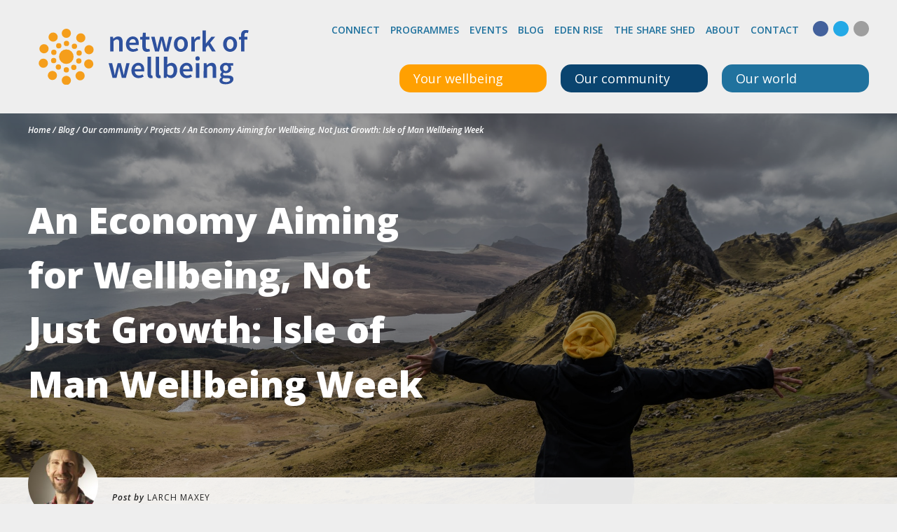

--- FILE ---
content_type: text/html; charset=UTF-8
request_url: https://networkofwellbeing.org/2016/03/09/economy-aiming-wellbeing-not-just-growth-isle-man-wellbeing-week/
body_size: 35504
content:

<!doctype html>
<html lang="en-GB">
	<head>
  <meta charset="utf-8">
  <meta http-equiv="x-ua-compatible" content="ie=edge">
  <meta name="viewport" content="width=device-width, initial-scale=1">
  <meta name='robots' content='index, follow, max-image-preview:large, max-snippet:-1, max-video-preview:-1' />
<link rel='preconnect' href='https://fonts.gstatic.com' crossorigin>
<link rel='preconnect' href='https://maxcdn.bootstrapcdn.com' crossorigin>
<link rel='preconnect' href='https://www.googletagmanager.com' crossorigin>
<link rel='preconnect' href='https://cdnjs.cloudflare.com' crossorigin>

	<!-- This site is optimized with the Yoast SEO plugin v26.7 - https://yoast.com/wordpress/plugins/seo/ -->
	<title>An Economy Aiming for Wellbeing, Not Just Growth: Isle of Man Wellbeing Week - Network of Wellbeing</title><link rel="preload" href="https://fonts.gstatic.com/s/opensans/v44/memQYaGs126MiZpBA-UFUIcVXSCEkx2cmqvXlWq8tWZ0Pw86hd0RkxhjWVAewIMSdjE.woff2" as="font" type="font/woff2" crossorigin><link rel="preload" href="https://fonts.gstatic.com/s/opensans/v44/memvYaGs126MiZpBA-UvWbX2vVnXBbObj2OVTS-mu0SC55I.woff2" as="font" type="font/woff2" crossorigin><style id="perfmatters-used-css">@keyframes shimmer{to{transform:translateX(110%);}}@-webkit-keyframes fpFadeInDown{0%{opacity:0;-webkit-transform:translate3d(0,-20px,0);transform:translate3d(0,-20px,0);}to{opacity:1;-webkit-transform:translate3d(0,0,0);transform:translate3d(0,0,0);}}@keyframes fpFadeInDown{0%{opacity:0;-webkit-transform:translate3d(0,-20px,0);transform:translate3d(0,-20px,0);}to{opacity:1;-webkit-transform:translate3d(0,0,0);transform:translate3d(0,0,0);}}.em .em-recurrence-set .em-recurrence-pattern .em-weekly-selector .selectize-control.em-selectize:not(.negated) .selectize-input .item,.em.em-event-booking-form .em-booking-form .input-group .input-group,.em.em-event-booking-form .em-booking-form .input-group .input-group-checkboxes,.em.em-event-booking-form .em-booking-form .input-group button,.em.em-event-booking-form .em-booking-form .input-group input:not([type=checkbox],[type=radio]),.em.em-event-booking-form .em-booking-form .input-group select,.em.em-event-booking-form .em-booking-form .input-type .input-group,.em.em-event-booking-form .em-booking-form .input-type .input-group-checkboxes,.em.em-event-booking-form .em-booking-form .input-type button,.em.em-event-booking-form .em-booking-form .input-type input:not([type=checkbox],[type=radio]),.em.em-event-booking-form .em-booking-form .input-type select,.em.em-event-booking-form .em-booking-form .input-user-field .input-group,.em.em-event-booking-form .em-booking-form .input-user-field .input-group-checkboxes,.em.em-event-booking-form .em-booking-form .input-user-field button,.em.em-event-booking-form .em-booking-form .input-user-field input:not([type=checkbox],[type=radio]),.em.em-event-booking-form .em-booking-form .input-user-field select{margin-bottom:0 !important;}.em .em-list-table div.tablenav>.actions .actions:not(:last-child,:first-child){margin-left:10px;padding-left:10px;border-left:1px solid var(--border-color-softer);}.em .em-list-table.size-small .wp-list-table tbody td:not(.check-column):not(.column-primary,:last-child),.em .em-list-table.size-xsmall .wp-list-table tbody td:not(.check-column):not(.column-primary,:last-child){border:0 !important;padding-top:5px !important;padding-bottom:5px !important;}#em-booking,.em-view-container,div[data-view-id]{position:relative;}@keyframes lds-dual-ring{0%{transform:rotate(0);}to{transform:rotate(360deg);}}:root{--iti-border-gray:#ccc;--iti-text-gray:#999;--iti-hover-color:rgba(0,0,0,.05);--iti-border-color:var(--iti-border-gray);--iti-dialcode-color:var(--iti-text-gray);--iti-dropdown-bg:white;--iti-spacer-horizontal:8px;--iti-flag-height:15px;--iti-flag-width:20px;--iti-border-width:1px;--iti-arrow-height:4px;--iti-arrow-width:6px;--iti-triangle-border:calc(var(--iti-arrow-width) / 2);--iti-arrow-padding:6px;--iti-arrow-color:#555;--iti-input-padding:6px;--iti-right-hand-selected-country-padding:calc(var(--iti-spacer-horizontal) + var(--iti-spacer-horizontal) + var(--iti-flag-width));--iti-selected-country-arrow-padding:calc(var(--iti-arrow-padding) + var(--iti-arrow-padding) + var(--iti-flag-width) + var(--iti-spacer-horizontal) + var(--iti-arrow-width) + var(--iti-input-padding));--iti-path-flags-1x:url("https://networkofwellbeing.org/wp-content/plugins/events-manager/includes/css/../img/flags.webp");--iti-path-flags-2x:url("https://networkofwellbeing.org/wp-content/plugins/events-manager/includes/css/../img/flags@2x.webp");--iti-path-globe-1x:url("https://networkofwellbeing.org/wp-content/plugins/events-manager/includes/css/../img/globe.webp");--iti-path-globe-2x:url("https://networkofwellbeing.org/wp-content/plugins/events-manager/includes/css/../img/globe@2x.webp");--iti-flag-sprite-width:5762px;--iti-flag-sprite-height:15px;--iti-mobile-popup-margin:30px;}.ppress-hint-wrap[aria-label=""]:after,.ppress-hint-wrap[aria-label=""]:before,[data-hint=""]:after,[data-hint=""]:before{display:none !important;}@keyframes ppress-dual-ring{0%{transform:rotate(0);}to{transform:rotate(360deg);}}@font-face{font-family:Material Icons;font-style:normal;font-weight:400;src:local(Material Icons),local(MaterialIcons-Regular),url("https://networkofwellbeing.org/wp-content/plugins/wp-user-avatar/assets/css/./material-icons/MaterialIcons-Regular.woff2") format("woff2"),url("https://networkofwellbeing.org/wp-content/plugins/wp-user-avatar/assets/css/./material-icons/MaterialIcons-Regular.woff") format("woff");}p:has(+.ppress-paywall-message-wrap){margin-bottom:0;}@keyframes fpFadeInDown{0%{opacity:0;transform:translateY(-20px);}to{opacity:1;transform:translate(0);}}.fc-event.fc-draggable,.fc-event[href],.fc-popover .fc-header .fc-close,a[data-goto]{cursor:pointer;}a[data-goto]:hover{text-decoration:underline;}@media print{*,:after,:before{text-shadow:none !important;box-shadow:none !important;}a,a:visited{text-decoration:underline;}img,tr{page-break-inside:avoid;}h2,h3,p{orphans:3;widows:3;}h2,h3{page-break-after:avoid;}}html{box-sizing:border-box;font-family:sans-serif;line-height:1.15;-webkit-text-size-adjust:100%;-ms-text-size-adjust:100%;-ms-overflow-style:scrollbar;-webkit-tap-highlight-color:transparent;}*,:after,:before{box-sizing:inherit;}@-ms-viewport{width:device-width;}article,aside,dialog,figcaption,figure,footer,header,hgroup,main,nav,section{display:block;}body{margin:0;font-family:Open Sans,sans-serif;font-size:1rem;font-weight:400;line-height:1.5;color:#424242;background-color:#eee;}[tabindex="-1"]:focus{outline:none !important;}h1,h2,h3,h4,h5,h6{margin-top:0;margin-bottom:.5rem;}p{margin-top:0;margin-bottom:1rem;}address,dl,ol,ul{margin-bottom:1rem;}dl,ol,ul{margin-top:0;}ol ol,ol ul,ul ol,ul ul{margin-bottom:0;}b,strong{font-weight:bolder;}a{color:#20729e;text-decoration:none;background-color:transparent;-webkit-text-decoration-skip:objects;}a:hover{color:#13445e;text-decoration:underline;}a:not([href]):not([tabindex]),a:not([href]):not([tabindex]):focus,a:not([href]):not([tabindex]):hover{color:inherit;text-decoration:none;}a:not([href]):not([tabindex]):focus{outline:0;}img{vertical-align:middle;border-style:none;}[role=button],a,area,button,input,label,select,summary,textarea{-ms-touch-action:manipulation;touch-action:manipulation;}label{display:inline-block;margin-bottom:.5rem;}button:focus{outline:1px dotted;outline:5px auto -webkit-focus-ring-color;}button,input,optgroup,select,textarea{margin:0;font-family:inherit;font-size:inherit;line-height:inherit;}button,input{overflow:visible;}button,select{text-transform:none;}[type=reset],[type=submit],button,html [type=button]{-webkit-appearance:button;}[type=button]::-moz-focus-inner,[type=reset]::-moz-focus-inner,[type=submit]::-moz-focus-inner,button::-moz-focus-inner{padding:0;border-style:none;}input[type=checkbox],input[type=radio]{box-sizing:border-box;padding:0;}input[type=date],input[type=datetime-local],input[type=month],input[type=time]{-webkit-appearance:listbox;}[type=number]::-webkit-inner-spin-button,[type=number]::-webkit-outer-spin-button{height:auto;}[type=search]{outline-offset:-2px;-webkit-appearance:none;}[type=search]::-webkit-search-cancel-button,[type=search]::-webkit-search-decoration{-webkit-appearance:none;}::-webkit-file-upload-button{font:inherit;-webkit-appearance:button;}[hidden]{display:none !important;}.h1,.h2,.h3,.h4,.h5,.h6,h1,h2,h3,h4,h5,h6{margin-bottom:.5rem;font-family:inherit;font-weight:500;line-height:1.1;color:inherit;}.h1,h1{font-size:2.5rem;}.h3,h3{font-size:1.75rem;}.h4,h4{font-size:1.5rem;}.h5,h5{font-size:1.25rem;}.container{margin-right:auto;margin-left:auto;padding-right:10px;padding-left:10px;width:100%;}@media (min-width:576px){.container{max-width:540px;}}@media (min-width:768px){.container{max-width:720px;}}@media (min-width:992px){.container{max-width:960px;}}@media (min-width:1200px){.container{max-width:1200px;}}.row{display:-ms-flexbox;display:flex;-ms-flex-wrap:wrap;flex-wrap:wrap;margin-right:-10px;margin-left:-10px;}.comment-form input[type=email],.comment-form input[type=text],.comment-form input[type=url],.comment-form textarea,.em-date-range input,.em-date-range select,.em-location-data input,.em-location-data select,.em-time-range input,.em-time-range select,.event-categories input,.event-categories select,.event-form-name input,.event-form-name select,.event-form-submitter input,.event-form-submitter select,.form-control,.gform_body input,.gform_body textarea,.search-form .search-field{display:block;width:100%;padding:.5rem .75rem;font-size:1rem;line-height:1.25;color:#424242;background-color:#fafafa;background-image:none;background-clip:padding-box;border:1px solid #9e9e9e;transition:border-color .15s ease-in-out,box-shadow .15s ease-in-out;}.comment-form input[type=email]::-ms-expand,.comment-form input[type=text]::-ms-expand,.comment-form input[type=url]::-ms-expand,.comment-form textarea::-ms-expand,.em-date-range input::-ms-expand,.em-date-range select::-ms-expand,.em-location-data input::-ms-expand,.em-location-data select::-ms-expand,.em-time-range input::-ms-expand,.em-time-range select::-ms-expand,.event-categories input::-ms-expand,.event-categories select::-ms-expand,.event-form-name input::-ms-expand,.event-form-name select::-ms-expand,.event-form-submitter input::-ms-expand,.event-form-submitter select::-ms-expand,.form-control::-ms-expand,.gform_body input::-ms-expand,.gform_body textarea::-ms-expand,.search-form .search-field::-ms-expand{background-color:transparent;border:0;}.comment-form input[type=email]:focus,.comment-form input[type=text]:focus,.comment-form input[type=url]:focus,.comment-form textarea:focus,.em-date-range input:focus,.em-date-range select:focus,.em-location-data input:focus,.em-location-data select:focus,.em-time-range input:focus,.em-time-range select:focus,.event-categories input:focus,.event-categories select:focus,.event-form-name input:focus,.event-form-name select:focus,.event-form-submitter input:focus,.event-form-submitter select:focus,.form-control:focus,.gform_body input:focus,.gform_body textarea:focus,.search-form .search-field:focus{color:#424242;background-color:#fff;border-color:#ffa001;outline:none;}.comment-form input[type=email]::-webkit-input-placeholder,.comment-form input[type=text]::-webkit-input-placeholder,.comment-form input[type=url]::-webkit-input-placeholder,.comment-form textarea::-webkit-input-placeholder,.em-date-range input::-webkit-input-placeholder,.em-date-range select::-webkit-input-placeholder,.em-location-data input::-webkit-input-placeholder,.em-location-data select::-webkit-input-placeholder,.em-time-range input::-webkit-input-placeholder,.em-time-range select::-webkit-input-placeholder,.event-categories input::-webkit-input-placeholder,.event-categories select::-webkit-input-placeholder,.event-form-name input::-webkit-input-placeholder,.event-form-name select::-webkit-input-placeholder,.event-form-submitter input::-webkit-input-placeholder,.event-form-submitter select::-webkit-input-placeholder,.form-control::-webkit-input-placeholder,.gform_body input::-webkit-input-placeholder,.gform_body textarea::-webkit-input-placeholder,.search-form .search-field::-webkit-input-placeholder{color:#9e9e9e;opacity:1;}.comment-form input[type=email]:-ms-input-placeholder,.comment-form input[type=text]:-ms-input-placeholder,.comment-form input[type=url]:-ms-input-placeholder,.comment-form textarea:-ms-input-placeholder,.em-date-range input:-ms-input-placeholder,.em-date-range select:-ms-input-placeholder,.em-location-data input:-ms-input-placeholder,.em-location-data select:-ms-input-placeholder,.em-time-range input:-ms-input-placeholder,.em-time-range select:-ms-input-placeholder,.event-categories input:-ms-input-placeholder,.event-categories select:-ms-input-placeholder,.event-form-name input:-ms-input-placeholder,.event-form-name select:-ms-input-placeholder,.event-form-submitter input:-ms-input-placeholder,.event-form-submitter select:-ms-input-placeholder,.form-control:-ms-input-placeholder,.gform_body input:-ms-input-placeholder,.gform_body textarea:-ms-input-placeholder,.search-form .search-field:-ms-input-placeholder{color:#9e9e9e;opacity:1;}.comment-form input[type=email]::placeholder,.comment-form input[type=text]::placeholder,.comment-form input[type=url]::placeholder,.comment-form textarea::placeholder,.em-date-range input::placeholder,.em-date-range select::placeholder,.em-location-data input::placeholder,.em-location-data select::placeholder,.em-time-range input::placeholder,.em-time-range select::placeholder,.event-categories input::placeholder,.event-categories select::placeholder,.event-form-name input::placeholder,.event-form-name select::placeholder,.event-form-submitter input::placeholder,.event-form-submitter select::placeholder,.form-control::placeholder,.gform_body input::placeholder,.gform_body textarea::placeholder,.search-form .search-field::placeholder{color:#9e9e9e;opacity:1;}.comment-form input[readonly][type=email],.comment-form input[readonly][type=text],.comment-form input[readonly][type=url],.comment-form input[type=email]:disabled,.comment-form input[type=text]:disabled,.comment-form input[type=url]:disabled,.comment-form textarea:disabled,.comment-form textarea[readonly],.em-date-range input:disabled,.em-date-range input[readonly],.em-date-range select:disabled,.em-date-range select[readonly],.em-location-data input:disabled,.em-location-data input[readonly],.em-location-data select:disabled,.em-location-data select[readonly],.em-time-range input:disabled,.em-time-range input[readonly],.em-time-range select:disabled,.em-time-range select[readonly],.event-categories input:disabled,.event-categories input[readonly],.event-categories select:disabled,.event-categories select[readonly],.event-form-name input:disabled,.event-form-name input[readonly],.event-form-name select:disabled,.event-form-name select[readonly],.event-form-submitter input:disabled,.event-form-submitter input[readonly],.event-form-submitter select:disabled,.event-form-submitter select[readonly],.form-control:disabled,.form-control[readonly],.gform_body input:disabled,.gform_body input[readonly],.gform_body textarea:disabled,.gform_body textarea[readonly],.search-form .search-field:disabled,.search-form [readonly].search-field{background-color:#e9ecef;opacity:1;}.comment-form p,.em-date-range p,.em-date-range td,.em-location-data p,.em-location-data td,.em-time-range p,.em-time-range td,.event-categories p,.event-categories td,.event-form-name p,.event-form-name td,.event-form-submitter p,.event-form-submitter td,.form-group,.gfield,.search-form label{margin-bottom:1rem;}.form-inline,.search-form{display:-ms-flexbox;display:flex;-ms-flex-flow:row wrap;flex-flow:row wrap;-ms-flex-align:center;align-items:center;}@media (min-width:576px){.form-inline label,.search-form label{display:-ms-flexbox;display:flex;-ms-flex-align:center;align-items:center;-ms-flex-pack:center;justify-content:center;margin-bottom:0;}.comment-form .form-inline p,.comment-form .search-form p,.em-date-range .form-inline p,.em-date-range .form-inline td,.em-date-range .search-form p,.em-date-range .search-form td,.em-location-data .form-inline p,.em-location-data .form-inline td,.em-location-data .search-form p,.em-location-data .search-form td,.em-time-range .form-inline p,.em-time-range .form-inline td,.em-time-range .search-form p,.em-time-range .search-form td,.event-categories .form-inline p,.event-categories .form-inline td,.event-categories .search-form p,.event-categories .search-form td,.event-form-name .form-inline p,.event-form-name .form-inline td,.event-form-name .search-form p,.event-form-name .search-form td,.event-form-submitter .form-inline p,.event-form-submitter .form-inline td,.event-form-submitter .search-form p,.event-form-submitter .search-form td,.form-inline .comment-form p,.form-inline .em-date-range p,.form-inline .em-date-range td,.form-inline .em-location-data p,.form-inline .em-location-data td,.form-inline .em-time-range p,.form-inline .em-time-range td,.form-inline .event-categories p,.form-inline .event-categories td,.form-inline .event-form-name p,.form-inline .event-form-name td,.form-inline .event-form-submitter p,.form-inline .event-form-submitter td,.form-inline .form-group,.form-inline .gfield,.form-inline .search-form label,.search-form .comment-form p,.search-form .em-date-range p,.search-form .em-date-range td,.search-form .em-location-data p,.search-form .em-location-data td,.search-form .em-time-range p,.search-form .em-time-range td,.search-form .event-categories p,.search-form .event-categories td,.search-form .event-form-name p,.search-form .event-form-name td,.search-form .event-form-submitter p,.search-form .event-form-submitter td,.search-form .form-group,.search-form .form-inline label,.search-form .gfield,.search-form label{display:-ms-flexbox;display:flex;-ms-flex:0 0 auto;flex:0 0 auto;-ms-flex-flow:row wrap;flex-flow:row wrap;-ms-flex-align:center;align-items:center;margin-bottom:0;}.comment-form .form-inline input[type=email],.comment-form .form-inline input[type=text],.comment-form .form-inline input[type=url],.comment-form .form-inline textarea,.comment-form .search-form input[type=email],.comment-form .search-form input[type=text],.comment-form .search-form input[type=url],.comment-form .search-form textarea,.em-date-range .form-inline input,.em-date-range .form-inline select,.em-date-range .search-form input,.em-date-range .search-form select,.em-location-data .form-inline input,.em-location-data .form-inline select,.em-location-data .search-form input,.em-location-data .search-form select,.em-time-range .form-inline input,.em-time-range .form-inline select,.em-time-range .search-form input,.em-time-range .search-form select,.event-categories .form-inline input,.event-categories .form-inline select,.event-categories .search-form input,.event-categories .search-form select,.event-form-name .form-inline input,.event-form-name .form-inline select,.event-form-name .search-form input,.event-form-name .search-form select,.event-form-submitter .form-inline input,.event-form-submitter .form-inline select,.event-form-submitter .search-form input,.event-form-submitter .search-form select,.form-inline .comment-form input[type=email],.form-inline .comment-form input[type=text],.form-inline .comment-form input[type=url],.form-inline .comment-form textarea,.form-inline .em-date-range input,.form-inline .em-date-range select,.form-inline .em-location-data input,.form-inline .em-location-data select,.form-inline .em-time-range input,.form-inline .em-time-range select,.form-inline .event-categories input,.form-inline .event-categories select,.form-inline .event-form-name input,.form-inline .event-form-name select,.form-inline .event-form-submitter input,.form-inline .event-form-submitter select,.form-inline .form-control,.form-inline .gform_body input,.form-inline .gform_body textarea,.gform_body .form-inline input,.gform_body .form-inline textarea,.gform_body .search-form input,.gform_body .search-form textarea,.search-form .comment-form input[type=email],.search-form .comment-form input[type=text],.search-form .comment-form input[type=url],.search-form .comment-form textarea,.search-form .em-date-range input,.search-form .em-date-range select,.search-form .em-location-data input,.search-form .em-location-data select,.search-form .em-time-range input,.search-form .em-time-range select,.search-form .event-categories input,.search-form .event-categories select,.search-form .event-form-name input,.search-form .event-form-name select,.search-form .event-form-submitter input,.search-form .event-form-submitter select,.search-form .form-control,.search-form .gform_body input,.search-form .gform_body textarea,.search-form .search-field{display:inline-block;width:auto;vertical-align:middle;}}.fade{opacity:0;transition:opacity .15s linear;}.nav{display:-ms-flexbox;display:flex;-ms-flex-wrap:wrap;flex-wrap:wrap;padding-left:0;margin-bottom:0;list-style:none;}.navbar-toggler{padding:.25rem .75rem;font-size:1.25rem;line-height:1;background:transparent;border:1px solid transparent;border-radius:.25rem;}.navbar-toggler:focus,.navbar-toggler:hover{text-decoration:none;}@keyframes progress-bar-stripes{0%{background-position:1rem 0;}to{background-position:0 0;}}.close{float:right;font-size:1.5rem;font-weight:700;line-height:1;color:#000;text-shadow:0 1px 0 #fff;opacity:.5;}.close:focus,.close:hover{color:#000;text-decoration:none;opacity:.75;}button.close{padding:0;background:transparent;border:0;-webkit-appearance:none;}.modal,.modal-open{overflow:hidden;}.modal{position:fixed;top:0;right:0;bottom:0;left:0;z-index:1050;display:none;outline:0;}.modal.fade .modal-dialog{transition:transform .3s ease-out;transform:translateY(-25%);}.modal-dialog{position:relative;width:auto;margin:10px;}.modal-content{position:relative;display:-ms-flexbox;display:flex;-ms-flex-direction:column;flex-direction:column;background-color:#ffd54f;background-clip:padding-box;border:1px solid rgba(0,0,0,.2);border-radius:.3rem;outline:0;}.modal-header{display:-ms-flexbox;display:flex;-ms-flex-align:center;align-items:center;-ms-flex-pack:justify;justify-content:space-between;padding:15px;border-bottom:1px solid #ffa001;}.modal-title{margin-bottom:0;line-height:1.5;}.modal-body{position:relative;-ms-flex:1 1 auto;flex:1 1 auto;padding:15px;}@media (min-width:576px){.modal-dialog{max-width:500px;margin:30px auto;}}.screen-reader-text,.sr-only{position:absolute;width:1px;height:1px;padding:0;overflow:hidden;clip:rect(0,0,0,0);white-space:nowrap;-webkit-clip-path:inset(50%);clip-path:inset(50%);border:0;}.screen-reader-text:active,.screen-reader-text:focus,.sr-only-focusable:active,.sr-only-focusable:focus{position:static;width:auto;height:auto;overflow:visible;clip:auto;white-space:normal;-webkit-clip-path:none;clip-path:none;}h1{font-weight:800;font-size:32px;line-height:48px;}@media (min-width:768px){h1{font-size:52px;line-height:78px;}}h1 span{font-weight:300;}h3{font-weight:800;}h3 a{color:#212121;}@media (min-width:768px){h3{font-size:28px;line-height:42px;}}h4{font-weight:800;}h4 a{color:#212121;}@media (min-width:768px){h4{font-size:20px;line-height:30px;}}.fa-facebook{color:#43619c;}.fa-twitter{color:#24a9e6;}.fa-youtube{color:#e62017;}.fa-linkedin{color:#187fb8;}.fa-instagram{color:#f33d78;}.gform_footer .gform_button,.nav-next a,.nav-previous a,.now-button,.page .button-primary,.search-form .search-submit{height:60px;width:300px;background:#ffa001;transition:all .2s ease-in-out;display:block;border-radius:20px;line-height:56px;font-weight:700;font-size:14px;color:#212121;padding:0 30px;text-transform:uppercase;border:4px solid #ffa001;}.gform_footer .gform_button i,.nav-next a i,.nav-previous a i,.now-button i,.page .button-primary i,.search-form .search-submit i{float:right;font-size:14px;line-height:56px;}.gform_footer .widget .gform_button,.nav-next .widget a,.nav-previous .widget a,.page .widget .button-primary,.search-form .widget .search-submit,.widget .gform_footer .gform_button,.widget .nav-next a,.widget .nav-previous a,.widget .now-button,.widget .page .button-primary,.widget .search-form .search-submit{width:100%;}@media (min-width:0px) and (max-width:576px){.gform_footer .gform_button,.nav-next a,.nav-previous a,.now-button,.page .button-primary,.search-form .search-submit{width:100%;}}.gform_footer .gform_button:hover,.nav-next a:hover,.nav-previous a:hover,.now-button:hover,.page .button-primary:hover,.search-form .search-submit:hover{text-decoration:none;background:#ffd54f;border:4px solid #ffd54f;}.gform_footer .gform_button:active,.nav-next a:active,.nav-previous a:active,.now-button:active,.page .button-primary:active,.search-form .search-submit:active{background:#ffa001;}.gform_footer .gform_button:focus,.nav-next a:focus,.nav-previous a:focus,.now-button:focus,.page .button-primary:focus,.search-form .search-submit:focus{background:#ffd54f;border:4px solid #ffa001;}.now-button--secondary{background-color:#fff;border-color:#fff;}.now-button--secondary:hover{text-decoration:none;background:#eee;border-color:#eee;cursor:pointer;}.now-button--secondary:focus{background:#ffd54f;border-color:#fff;}.now-top-button{height:40px;color:#fff;display:block;line-height:40px;padding-left:20px;padding-right:20px;font-size:18px;width:100%;transition:all .2s ease-in-out;}@media (min-width:576px){.now-top-button{width:210px;border-radius:15px;}}.now-top-button i{float:right;font-size:14px;vertical-align:top;margin-top:14px;}.now-top-button:hover{text-decoration:none;color:#fff;}.main-header__nav-button:focus-within .now-top-button,.main-header__nav-button:hover .now-top-button,.now-top-button.ally-focus-within{border-bottom-left-radius:0;border-bottom-right-radius:0;}.now-top-button--wellbeing{background:#ffa001;}.now-top-button--wellbeing.ally-focus-within,.now-top-button--wellbeing:focus-within,.now-top-button--wellbeing:hover{background:#e79000;}.now-top-button--community{background:#0a446f;}.now-top-button--community.ally-focus-within,.now-top-button--community:focus-within,.now-top-button--community:hover{background:#083658;}.now-top-button--world{background:#20729e;}.now-top-button--world.ally-focus-within,.now-top-button--world:focus-within,.now-top-button--world:hover{background:#1c6389;}.badge-category{min-height:25px;border-radius:8px;line-height:25px;display:block;color:#fff;font-size:12px;text-transform:uppercase;padding-left:10px;padding-right:10px;transition:all .2s ease-in-out;}h3 .badge-category{font-weight:400;margin-top:10px;}.badge-category:hover{color:#fff;text-decoration:none;}.badge-category--our-world{background:#20729e;}.badge-category--our-world:hover{background:#2991c8;}.search-form{-ms-flex-wrap:wrap;flex-wrap:wrap;}.comment-form .search-form input[type=email],.comment-form .search-form input[type=text],.comment-form .search-form input[type=url],.comment-form .search-form p,.comment-form .search-form textarea,.em-date-range .search-form input,.em-date-range .search-form p,.em-date-range .search-form select,.em-date-range .search-form td,.em-location-data .search-form input,.em-location-data .search-form p,.em-location-data .search-form select,.em-location-data .search-form td,.em-time-range .search-form input,.em-time-range .search-form p,.em-time-range .search-form select,.em-time-range .search-form td,.event-categories .search-form input,.event-categories .search-form p,.event-categories .search-form select,.event-categories .search-form td,.event-form-name .search-form input,.event-form-name .search-form p,.event-form-name .search-form select,.event-form-name .search-form td,.event-form-submitter .search-form input,.event-form-submitter .search-form p,.event-form-submitter .search-form select,.event-form-submitter .search-form td,.gform_body .search-form input,.gform_body .search-form textarea,.search-form .comment-form input[type=email],.search-form .comment-form input[type=text],.search-form .comment-form input[type=url],.search-form .comment-form p,.search-form .comment-form textarea,.search-form .em-date-range input,.search-form .em-date-range p,.search-form .em-date-range select,.search-form .em-date-range td,.search-form .em-location-data input,.search-form .em-location-data p,.search-form .em-location-data select,.search-form .em-location-data td,.search-form .em-time-range input,.search-form .em-time-range p,.search-form .em-time-range select,.search-form .em-time-range td,.search-form .event-categories input,.search-form .event-categories p,.search-form .event-categories select,.search-form .event-categories td,.search-form .event-form-name input,.search-form .event-form-name p,.search-form .event-form-name select,.search-form .event-form-name td,.search-form .event-form-submitter input,.search-form .event-form-submitter p,.search-form .event-form-submitter select,.search-form .event-form-submitter td,.search-form .form-control,.search-form .form-group,.search-form .gfield,.search-form .gform_body input,.search-form .gform_body textarea,.search-form .search-field,.search-form label{width:100%;}.comment-form .search-form p,.em-date-range .search-form p,.em-date-range .search-form td,.em-location-data .search-form p,.em-location-data .search-form td,.em-time-range .search-form p,.em-time-range .search-form td,.event-categories .search-form p,.event-categories .search-form td,.event-form-name .search-form p,.event-form-name .search-form td,.event-form-submitter .search-form p,.event-form-submitter .search-form td,.search-form .comment-form p,.search-form .em-date-range p,.search-form .em-date-range td,.search-form .em-location-data p,.search-form .em-location-data td,.search-form .em-time-range p,.search-form .em-time-range td,.search-form .event-categories p,.search-form .event-categories td,.search-form .event-form-name p,.search-form .event-form-name td,.search-form .event-form-submitter p,.search-form .event-form-submitter td,.search-form .form-group,.search-form .gfield,.search-form label{margin-bottom:20px;}.gform_footer .search-form .gform_button,.nav-next .search-form a,.nav-previous .search-form a,.page .search-form .button-primary,.search-form .gform_footer .gform_button,.search-form .nav-next a,.search-form .nav-previous a,.search-form .now-button,.search-form .page .button-primary,.search-form .search-submit{text-align:left;}.search-form label{font-weight:400;}.search-form .search-submit{width:100%;text-align:left;}.comment-form input[type=email],.comment-form input[type=text],.comment-form input[type=url],.comment-form textarea,.em-date-range input,.em-date-range select,.em-location-data input,.em-location-data select,.em-time-range input,.em-time-range select,.event-categories input,.event-categories select,.event-form-name input,.event-form-name select,.event-form-submitter input,.event-form-submitter select,.form-control,.gform_body input,.gform_body textarea,.search-form .search-field{font-weight:700;font-size:14px;line-height:22px;height:60px;padding:19px 20px;border-radius:4px;}.modal .modal-content{background-image:url("data:image/svg+xml;charset=utf-8,%3Csvg width=\'60\' height=\'120\' xmlns=\'http://www.w3.org/2000/svg\' xmlns:xlink=\'http://www.w3.org/1999/xlink\'%3E%3Cdefs%3E%3Cpath id=\'a\' d=\'M0 0h60v120H0z\'/%3E%3C/defs%3E%3Cg fill=\'none\' fill-rule=\'evenodd\'%3E%3Cmask id=\'b\' fill=\'%23fff\'%3E%3Cuse xlink:href=\'%23a\'/%3E%3C/mask%3E%3Cpath d=\'M0 73.846c-7.647 0-13.846-6.199-13.846-13.846S-7.647 46.154 0 46.154 13.846 52.353 13.846 60 7.647 73.846 0 73.846zm0-35.384a6.154 6.154 0 1 1 0-12.308 6.154 6.154 0 0 1 0 12.308zm0 55.384a6.154 6.154 0 1 1 0-12.308 6.154 6.154 0 0 1 0 12.308zm0-75.384A9.23 9.23 0 1 1 0 0a9.23 9.23 0 0 1 0 18.462zM0 120a9.23 9.23 0 1 1 0-18.462A9.23 9.23 0 0 1 0 120zm-21.538-60a6.154 6.154 0 1 1-12.308 0 6.154 6.154 0 0 1 12.308 0zm55.384 0a6.154 6.154 0 1 1-12.308 0 6.154 6.154 0 0 1 12.308 0zm-75.384 0A9.23 9.23 0 1 1-60 60a9.23 9.23 0 0 1 18.462 0zM60 60a9.23 9.23 0 1 1-18.462 0A9.23 9.23 0 0 1 60 60zm-75.23-15.23a6.154 6.154 0 1 1-8.703-8.703 6.154 6.154 0 0 1 8.703 8.703zm39.163 39.163a6.154 6.154 0 1 1-8.703-8.703 6.154 6.154 0 0 1 8.703 8.703zm-53.305-53.305a9.23 9.23 0 1 1-13.054-13.054 9.23 9.23 0 0 1 13.054 13.054zm71.798 71.798a9.23 9.23 0 1 1-13.054-13.054 9.23 9.23 0 0 1 13.054 13.054zM-15.23 75.23a6.154 6.154 0 1 1-8.703 8.703 6.154 6.154 0 0 1 8.703-8.703zm39.163-39.163a6.154 6.154 0 1 1-8.703 8.703 6.154 6.154 0 0 1 8.703-8.703zm-53.305 53.305a9.23 9.23 0 1 1-13.054 13.054 9.23 9.23 0 0 1 13.054-13.054zm71.798-71.798a9.23 9.23 0 1 1-13.054 13.054 9.23 9.23 0 0 1 13.054-13.054z\' fill=\'%23FFC108\' mask=\'url(%23b)\'/%3E%3C/g%3E%3C/svg%3E");background-repeat:no-repeat;background-position:bottom -210px left;background-size:210px;}.modal h5{font-size:24px;}.gform_footer .modal .gform_button,.modal .gform_footer .gform_button,.modal .nav-next a,.modal .nav-previous a,.modal .now-button,.modal .page .button-primary,.modal .search-form .search-submit,.nav-next .modal a,.nav-previous .modal a,.page .modal .button-primary,.search-form .modal .search-submit{float:right;background:#ffa001;border-color:#ffa001;width:180px;}.now-breadcrumbs{font-weight:600;font-style:italic;margin-top:15px;font-size:12px;}.now-breadcrumbs a{color:#fff;}.main{position:relative;width:100%;min-height:1px;padding-right:10px;padding-left:10px;}@media (min-width:576px){.main{-ms-flex:0 0 100%;flex:0 0 100%;max-width:100%;}.error404 .main,.sidebar-primary .main{-ms-flex:0 0 66.6666666667%;flex:0 0 66.6666666667%;max-width:66.6666666667%;margin-top:10px;}}.author .main,.category .main,.tax-waysofwellbeing .main,.tax-waystowellbeing .main{display:-ms-flexbox;display:flex;-ms-flex-wrap:wrap;flex-wrap:wrap;padding-left:0;padding-right:0;}.author .container .content.row,.category .container .content.row{-ms-flex-align:start;align-items:flex-start;}.sidebar{width:100%;min-height:1px;padding-right:10px;padding-left:10px;}@media (min-width:576px){.sidebar{-ms-flex:0 0 33.3333333333%;flex:0 0 33.3333333333%;max-width:33.3333333333%;margin-right:0;margin-left:auto;}}@media (min-width:0px) and (max-width:576px){.row{margin-left:0;margin-right:0;}}.newsletter-bar{padding-top:30px;padding-bottom:30px;background-image:url("data:image/svg+xml;charset=utf-8,%3Csvg width=\'60\' height=\'120\' xmlns=\'http://www.w3.org/2000/svg\' xmlns:xlink=\'http://www.w3.org/1999/xlink\'%3E%3Cdefs%3E%3Cpath id=\'a\' d=\'M0 0h60v120H0z\'/%3E%3C/defs%3E%3Cg fill=\'none\' fill-rule=\'evenodd\'%3E%3Cmask id=\'b\' fill=\'%23fff\'%3E%3Cuse xlink:href=\'%23a\'/%3E%3C/mask%3E%3Cpath d=\'M0 73.846c-7.647 0-13.846-6.199-13.846-13.846S-7.647 46.154 0 46.154 13.846 52.353 13.846 60 7.647 73.846 0 73.846zm0-35.384a6.154 6.154 0 1 1 0-12.308 6.154 6.154 0 0 1 0 12.308zm0 55.384a6.154 6.154 0 1 1 0-12.308 6.154 6.154 0 0 1 0 12.308zm0-75.384A9.23 9.23 0 1 1 0 0a9.23 9.23 0 0 1 0 18.462zM0 120a9.23 9.23 0 1 1 0-18.462A9.23 9.23 0 0 1 0 120zm-21.538-60a6.154 6.154 0 1 1-12.308 0 6.154 6.154 0 0 1 12.308 0zm55.384 0a6.154 6.154 0 1 1-12.308 0 6.154 6.154 0 0 1 12.308 0zm-75.384 0A9.23 9.23 0 1 1-60 60a9.23 9.23 0 0 1 18.462 0zM60 60a9.23 9.23 0 1 1-18.462 0A9.23 9.23 0 0 1 60 60zm-75.23-15.23a6.154 6.154 0 1 1-8.703-8.703 6.154 6.154 0 0 1 8.703 8.703zm39.163 39.163a6.154 6.154 0 1 1-8.703-8.703 6.154 6.154 0 0 1 8.703 8.703zm-53.305-53.305a9.23 9.23 0 1 1-13.054-13.054 9.23 9.23 0 0 1 13.054 13.054zm71.798 71.798a9.23 9.23 0 1 1-13.054-13.054 9.23 9.23 0 0 1 13.054 13.054zM-15.23 75.23a6.154 6.154 0 1 1-8.703 8.703 6.154 6.154 0 0 1 8.703-8.703zm39.163-39.163a6.154 6.154 0 1 1-8.703 8.703 6.154 6.154 0 0 1 8.703-8.703zm-53.305 53.305a9.23 9.23 0 1 1-13.054 13.054 9.23 9.23 0 0 1 13.054-13.054zm71.798-71.798a9.23 9.23 0 1 1-13.054 13.054 9.23 9.23 0 0 1 13.054-13.054z\' fill=\'%23FFC108\' mask=\'url(%23b)\'/%3E%3C/g%3E%3C/svg%3E"),url("data:image/svg+xml;charset=utf-8,%3Csvg width=\'60\' height=\'120\' xmlns=\'http://www.w3.org/2000/svg\' xmlns:xlink=\'http://www.w3.org/1999/xlink\'%3E%3Cdefs%3E%3Cpath id=\'a\' d=\'M0 0h60v120H0z\'/%3E%3C/defs%3E%3Cg transform=\'matrix(-1 0 0 1 60 0)\' fill=\'none\' fill-rule=\'evenodd\'%3E%3Cmask id=\'b\' fill=\'%23fff\'%3E%3Cuse xlink:href=\'%23a\'/%3E%3C/mask%3E%3Cpath d=\'M0 73.846c-7.647 0-13.846-6.199-13.846-13.846S-7.647 46.154 0 46.154 13.846 52.353 13.846 60 7.647 73.846 0 73.846zm0-35.384a6.154 6.154 0 1 1 0-12.308 6.154 6.154 0 0 1 0 12.308zm0 55.384a6.154 6.154 0 1 1 0-12.308 6.154 6.154 0 0 1 0 12.308zm0-75.384A9.23 9.23 0 1 1 0 0a9.23 9.23 0 0 1 0 18.462zM0 120a9.23 9.23 0 1 1 0-18.462A9.23 9.23 0 0 1 0 120zm-21.538-60a6.154 6.154 0 1 1-12.308 0 6.154 6.154 0 0 1 12.308 0zm55.384 0a6.154 6.154 0 1 1-12.308 0 6.154 6.154 0 0 1 12.308 0zm-75.384 0A9.23 9.23 0 1 1-60 60a9.23 9.23 0 0 1 18.462 0zM60 60a9.23 9.23 0 1 1-18.462 0A9.23 9.23 0 0 1 60 60zm-75.23-15.23a6.154 6.154 0 1 1-8.703-8.703 6.154 6.154 0 0 1 8.703 8.703zm39.163 39.163a6.154 6.154 0 1 1-8.703-8.703 6.154 6.154 0 0 1 8.703 8.703zm-53.305-53.305a9.23 9.23 0 1 1-13.054-13.054 9.23 9.23 0 0 1 13.054 13.054zm71.798 71.798a9.23 9.23 0 1 1-13.054-13.054 9.23 9.23 0 0 1 13.054 13.054zM-15.23 75.23a6.154 6.154 0 1 1-8.703 8.703 6.154 6.154 0 0 1 8.703-8.703zm39.163-39.163a6.154 6.154 0 1 1-8.703 8.703 6.154 6.154 0 0 1 8.703-8.703zm-53.305 53.305a9.23 9.23 0 1 1-13.054 13.054 9.23 9.23 0 0 1 13.054-13.054zm71.798-71.798a9.23 9.23 0 1 1-13.054 13.054 9.23 9.23 0 0 1 13.054-13.054z\' fill=\'%23FFC108\' mask=\'url(%23b)\'/%3E%3C/g%3E%3C/svg%3E");background-position:0,100%;background-repeat:no-repeat;background-color:#ffd54f;}@media (min-width:768px){.newsletter-bar{height:120px;}}.newsletter-bar .row{-ms-flex-direction:column;flex-direction:column;}@media (min-width:576px){.newsletter-bar .row{-ms-flex-direction:row;flex-direction:row;}}@media (min-width:576px){.newsletter-bar form{-ms-flex:0 0 66.6666666667%;flex:0 0 66.6666666667%;max-width:66.6666666667%;}}.newsletter-bar form .mc4wp-form-fields{display:-ms-flexbox;display:flex;-ms-flex-pack:justify;justify-content:space-between;-ms-flex-direction:column;flex-direction:column;}@media (min-width:576px){.newsletter-bar form .mc4wp-form-fields{-ms-flex-direction:row;flex-direction:row;}}@media (min-width:576px){.comment-form .newsletter-bar p,.em-date-range .newsletter-bar p,.em-date-range .newsletter-bar td,.em-location-data .newsletter-bar p,.em-location-data .newsletter-bar td,.em-time-range .newsletter-bar p,.em-time-range .newsletter-bar td,.event-categories .newsletter-bar p,.event-categories .newsletter-bar td,.event-form-name .newsletter-bar p,.event-form-name .newsletter-bar td,.event-form-submitter .newsletter-bar p,.event-form-submitter .newsletter-bar td,.newsletter-bar .comment-form p,.newsletter-bar .em-date-range p,.newsletter-bar .em-date-range td,.newsletter-bar .em-location-data p,.newsletter-bar .em-location-data td,.newsletter-bar .em-time-range p,.newsletter-bar .em-time-range td,.newsletter-bar .event-categories p,.newsletter-bar .event-categories td,.newsletter-bar .event-form-name p,.newsletter-bar .event-form-name td,.newsletter-bar .event-form-submitter p,.newsletter-bar .event-form-submitter td,.newsletter-bar .form-group,.newsletter-bar .gfield,.newsletter-bar .search-form label,.search-form .newsletter-bar label{width:calc(37.5% - 13.3333333px);margin-bottom:0;}}.gform_footer .newsletter-bar .gform_button,.nav-next .newsletter-bar a,.nav-previous .newsletter-bar a,.newsletter-bar .gform_footer .gform_button,.newsletter-bar .nav-next a,.newsletter-bar .nav-previous a,.newsletter-bar .now-button,.newsletter-bar .page .button-primary,.newsletter-bar .search-form .search-submit,.page .newsletter-bar .button-primary,.search-form .newsletter-bar .search-submit{width:100%;}@media (min-width:576px){.gform_footer .newsletter-bar .gform_button,.nav-next .newsletter-bar a,.nav-previous .newsletter-bar a,.newsletter-bar .gform_footer .gform_button,.newsletter-bar .nav-next a,.newsletter-bar .nav-previous a,.newsletter-bar .now-button,.newsletter-bar .page .button-primary,.newsletter-bar .search-form .search-submit,.page .newsletter-bar .button-primary,.search-form .newsletter-bar .search-submit{width:calc(25% - 13.3333333px);}}.gform_footer .newsletter-bar .gform_button:focus,.gform_footer .newsletter-bar .gform_button:hover,.nav-next .newsletter-bar a:focus,.nav-next .newsletter-bar a:hover,.nav-previous .newsletter-bar a:focus,.nav-previous .newsletter-bar a:hover,.newsletter-bar .gform_footer .gform_button:focus,.newsletter-bar .gform_footer .gform_button:hover,.newsletter-bar .nav-next a:focus,.newsletter-bar .nav-next a:hover,.newsletter-bar .nav-previous a:focus,.newsletter-bar .nav-previous a:hover,.newsletter-bar .now-button:focus,.newsletter-bar .now-button:hover,.newsletter-bar .page .button-primary:focus,.newsletter-bar .page .button-primary:hover,.newsletter-bar .search-form .search-submit:focus,.newsletter-bar .search-form .search-submit:hover,.page .newsletter-bar .button-primary:focus,.page .newsletter-bar .button-primary:hover,.search-form .newsletter-bar .search-submit:focus,.search-form .newsletter-bar .search-submit:hover{box-shadow:0 0 20px 0 #fff8e1;}.newsletter-bar__title{font-weight:800;font-size:20px;line-height:30px;margin-bottom:20px;}@media (min-width:576px){.newsletter-bar__title{-ms-flex:0 0 33.3333333333%;flex:0 0 33.3333333333%;max-width:33.3333333333%;margin-bottom:0;}}.main-header{background:#eee;padding-top:10px;padding-bottom:10px;}@media (min-width:576px){.main-header{padding-top:30px;padding-bottom:30px;}}.main-header__row{display:-ms-flexbox;display:flex;-ms-flex-wrap:wrap;flex-wrap:wrap;margin-right:-10px;margin-left:-10px;}.main-header__logo{display:-ms-flexbox;display:flex;-ms-flex-align:center;align-items:center;padding-left:15px;}@media (min-width:576px){.main-header__logo{-ms-flex:0 0 25%;flex:0 0 25%;max-width:25%;}}.main-header__logo img{transition:all .2s ease-in-out;height:40px;}@media (min-width:576px){.main-header__logo img{height:auto;}}.main-header .navbar-toggler{margin-left:auto;margin-right:0;}@media (min-width:576px){.main-header .navbar-toggler{display:none;}}.main-header__nav-area{display:none;-ms-flex-direction:column;flex-direction:column;padding-top:20px;}@media (min-width:576px){.main-header__nav-area{display:-ms-flexbox;display:flex;-ms-flex:0 0 75%;flex:0 0 75%;max-width:75%;padding-top:0;}}.main-header__nav-themes{display:-ms-flexbox;display:flex;-ms-flex-pack:end;justify-content:flex-end;-ms-flex-wrap:wrap;flex-wrap:wrap;-ms-flex-order:1;order:1;}@media (min-width:576px){.main-header__nav-themes{-ms-flex-order:2;order:2;}}.main-header__nav-button{position:relative;width:100%;}@media (min-width:576px){.main-header__nav-button{margin-left:20px;width:auto;}}.main-header__nav-button:first-of-type{margin-left:0;}.main-header__nav-button ul{-ms-flex-direction:column;flex-direction:column;width:100%;z-index:90;display:none;}@media (min-width:576px){.main-header__nav-button ul{position:absolute;}}.main-header__nav-button.ally-focus-within ul,.main-header__nav-button:focus-within ul,.main-header__nav-button:hover ul{display:block;}.main-header__nav-button ul a{color:#fff;padding:3px 20px;display:block;font-size:18px;line-height:32px;}.main-header__nav-button ul a.ally-focus-within,.main-header__nav-button ul a:focus-within,.main-header__nav-button ul a:hover{background:#212121;text-decoration:none;}.main-header__nav-button li:last-of-type ul a{border-bottom-left-radius:15px;border-bottom-right-radius:15px;}.main-header__nav-button--wellbeing ul a{background:#ffa001;}.main-header__nav-button--community ul a{background:#0a446f;}.main-header__nav-button--world ul a{background:#20729e;}.main-header__nav-primary{display:-ms-flexbox;display:flex;-ms-flex-pack:end;justify-content:flex-end;-ms-flex-direction:column;flex-direction:column;-ms-flex-order:2;order:2;}@media (min-width:576px){.main-header__nav-primary{margin-bottom:38px;-ms-flex-direction:row;flex-direction:row;-ms-flex-order:1;order:1;}}.main-header__nav-primary ul{-ms-flex-direction:column;flex-direction:column;}@media (min-width:576px){.main-header__nav-primary ul{-ms-flex-direction:row;flex-direction:row;}}.main-header__nav-primary li{width:100%;}@media (min-width:576px){.main-header__nav-primary li{width:auto;}}.main-header__nav-primary li a{font-size:14px;line-height:40px;font-weight:600;text-transform:uppercase;margin-left:15px;}@media (min-width:576px){.main-header__nav-primary li a{line-height:22px;}}.main-header__nav-social{margin-left:13px;display:-ms-flexbox;display:flex;margin-top:10px;margin-bottom:10px;}@media (min-width:576px){.main-header__nav-social{margin-top:0;margin-bottom:0;}}.main-header__nav-social-button{height:22px;width:22px;color:#fff;border-radius:11px;display:block;text-align:center;margin-left:7px;font-size:12px;line-height:22px;}.main-header__nav-social-button--facebook{background-color:#43619c;}.main-header__nav-social-button--facebook i{color:#fff !important;}.main-header__nav-social-button--twitter{background-color:#24a9e6;}.main-header__nav-social-button--twitter i{color:#fff !important;}.main-header__nav-social-button--search{background-color:#9e9e9e;}.sidebar{background:#fafafa;position:relative;z-index:2;}@media (min-width:1200px){.sidebar{padding-left:100px;border-left:10px solid #eee;}.single .sidebar:before{background:#fff;left:-10px;top:0;height:110px;width:10px;content:" ";position:absolute;}}.sidebar h3{margin-bottom:20px;}.sidebar p{font-size:14px;line-height:23px;}@media (min-width:576px){.sidebar p{font-size:18px;line-height:32px;}}.sidebar .widget{padding-bottom:30px;padding-top:30px;border-bottom:1px solid #eee;}@media (min-width:576px){.sidebar .widget{padding-bottom:60px;padding-top:60px;}}.sidebar__back-up{text-align:right;margin-top:40px;margin-bottom:30px;display:block;}.sidebar__back-up,.sidebar__back-up i{transition:all .2s ease-in-out;}.sidebar__back-up:hover{text-decoration:none;}.sidebar__back-up:hover i{margin-left:5px;color:#ffa001;}.sidebar-primary .wrap{position:relative;overflow:hidden;}.sidebar-primary .wrap:after{content:" ";background:#fafafa;position:absolute;width:calc(( 100% - 1200px ) / 2);top:0;bottom:0;right:0;z-index:1;}.archive-item__terms,.organisation-post__terms,.page-header__terms,.post-gallery__terms{display:-ms-flexbox;display:flex;margin-bottom:20px;-ms-flex-pack:end;justify-content:flex-end;}.archive-item__terms .badge-category,.organisation-post__terms .badge-category,.page-header__terms .badge-category,.post-gallery__terms .badge-category{margin-right:auto;margin-left:0;}.archive-item__guest-strip,.page-header__meta,.post-gallery__guest-strip,.post-gallery__meta{font-size:12px;font-weight:600;color:#757575;font-style:italic;margin-bottom:5px;letter-spacing:1px;}.archive-item__guest-strip a,.archive-item__guest-strip span,.archive-item__guest-strip time,.page-header__meta a,.page-header__meta span,.page-header__meta time,.post-gallery__guest-strip a,.post-gallery__guest-strip span,.post-gallery__guest-strip time,.post-gallery__meta a,.post-gallery__meta span,.post-gallery__meta time{font-weight:400;font-style:normal;text-transform:uppercase;color:#9e9e9e;}.archive-item__guest-strip img,.page-header__meta img,.post-gallery__guest-strip img,.post-gallery__meta img{height:40px;width:40px;}.single .wrap:before{content:" ";background:#fff;position:absolute;width:100%;top:0;bottom:0;left:0;height:110px;z-index:1;}.single .wrap .main{position:relative;z-index:2;}.single .wrap .entry-content img{height:auto;max-width:100%;}.main-footer{padding-top:30px;background-image:url("data:image/svg+xml;charset=utf-8,%3Csvg width=\'320\' height=\'320\' xmlns=\'http://www.w3.org/2000/svg\' xmlns:xlink=\'http://www.w3.org/1999/xlink\'%3E%3Cdefs%3E%3Cpath id=\'a\' d=\'M0 0h320v320H0z\'/%3E%3C/defs%3E%3Cg transform=\'matrix(-1 0 0 1 320 0)\' fill=\'none\' fill-rule=\'evenodd\'%3E%3Cmask id=\'b\' fill=\'%23fff\'%3E%3Cuse xlink:href=\'%23a\'/%3E%3C/mask%3E%3Cpath d=\'M320 393.846c-40.784 0-73.846-33.062-73.846-73.846 0-40.784 33.062-73.846 73.846-73.846 40.784 0 73.846 33.062 73.846 73.846 0 40.784-33.062 73.846-73.846 73.846zm0-188.718c-18.126 0-32.82-14.694-32.82-32.82 0-18.127 14.694-32.82 32.82-32.82 18.126 0 32.82 14.693 32.82 32.82 0 18.126-14.694 32.82-32.82 32.82zm0 295.385c-18.126 0-32.82-14.694-32.82-32.82 0-18.127 14.694-32.821 32.82-32.821 18.126 0 32.82 14.694 32.82 32.82s-14.694 32.82-32.82 32.82zm0-402.051c-27.19 0-49.23-22.042-49.23-49.231S292.81 0 320 0s49.23 22.041 49.23 49.23S347.19 98.463 320 98.463zM320 640c-27.19 0-49.23-22.041-49.23-49.23s22.04-49.232 49.23-49.232 49.23 22.042 49.23 49.231S347.19 640 320 640zM205.128 320c0 18.126-14.694 32.82-32.82 32.82-18.127 0-32.82-14.694-32.82-32.82 0-18.126 14.693-32.82 32.82-32.82 18.126 0 32.82 14.694 32.82 32.82zm295.385 0c0 18.126-14.694 32.82-32.82 32.82-18.127 0-32.821-14.694-32.821-32.82 0-18.126 14.694-32.82 32.82-32.82s32.82 14.694 32.82 32.82zm-402.051 0c0 27.19-22.042 49.23-49.231 49.23S0 347.19 0 320s22.041-49.23 49.23-49.23S98.463 292.81 98.463 320zM640 320c0 27.19-22.041 49.23-49.23 49.23s-49.232-22.04-49.232-49.23 22.042-49.23 49.231-49.23S640 292.81 640 320zm-401.227-81.227c-12.817 12.818-33.598 12.818-46.415 0-12.817-12.817-12.817-33.598 0-46.415s33.598-12.817 46.415 0c12.818 12.817 12.818 33.598 0 46.415zm208.869 208.869c-12.817 12.817-33.598 12.817-46.415 0-12.818-12.817-12.818-33.598 0-46.415 12.817-12.818 33.598-12.818 46.415 0 12.817 12.817 12.817 33.598 0 46.415zM163.349 163.349c-19.226 19.225-50.397 19.225-69.623 0-19.226-19.226-19.226-50.397 0-69.623 19.226-19.226 50.397-19.226 69.623 0 19.225 19.226 19.225 50.397 0 69.623zm382.925 382.925c-19.226 19.226-50.397 19.226-69.623 0-19.225-19.226-19.225-50.397 0-69.623 19.226-19.225 50.397-19.225 69.623 0 19.226 19.226 19.226 50.397 0 69.623zm-307.5-145.047c12.817 12.817 12.817 33.598 0 46.415-12.818 12.817-33.599 12.817-46.416 0s-12.817-33.598 0-46.415c12.817-12.818 33.598-12.818 46.415 0zm208.868-208.869c12.817 12.817 12.817 33.598 0 46.415-12.817 12.818-33.598 12.818-46.415 0-12.818-12.817-12.818-33.598 0-46.415 12.817-12.817 33.598-12.817 46.415 0zM163.349 476.651c19.225 19.226 19.225 50.397 0 69.623-19.226 19.226-50.397 19.226-69.623 0-19.226-19.226-19.226-50.397 0-69.623 19.226-19.225 50.397-19.225 69.623 0zM546.274 93.726c19.226 19.226 19.226 50.397 0 69.623-19.226 19.225-50.397 19.225-69.623 0-19.225-19.226-19.225-50.397 0-69.623 19.226-19.226 50.397-19.226 69.623 0z\' fill=\'%23FFF8E1\' mask=\'url(%23b)\'/%3E%3C/g%3E%3C/svg%3E");background-repeat:no-repeat;background-position:0 100%;}@media (min-width:576px){.main-footer{padding-top:80px;}}.main-footer h4{font-size:18px;margin-bottom:20px;line-height:32px;}.main-footer li,.main-footer p{font-size:14px;color:#424242;margin-bottom:10px;}.main-footer li{list-style:none;margin-left:0;}.main-footer__bottom{display:-ms-flexbox;display:flex;-ms-flex-wrap:wrap;flex-wrap:wrap;margin-right:-10px;margin-left:-10px;}@media (min-width:576px){.main-footer__bottom{margin-top:120px;padding-bottom:40px;}}.main-footer__bottom-menu{display:-ms-flexbox;display:flex;margin-bottom:0;-ms-flex-direction:column;flex-direction:column;padding-left:10px;padding-right:10px;}@media (min-width:576px){.main-footer__bottom-menu{-ms-flex-direction:row;flex-direction:row;padding-left:0;padding-right:10px;}}.main-footer__bottom-menu li{margin-right:20px;margin-bottom:0;}.main-footer__by{margin-left:10px;margin-top:20px;}@media (min-width:576px){.main-footer__by{margin:0 0 0 auto;}}.main-footer__menu{-ms-flex:0 0 50%;flex:0 0 50%;max-width:50%;}@media (min-width:576px){.main-footer__menu{-ms-flex:0 0 16.6666666667%;flex:0 0 16.6666666667%;max-width:16.6666666667%;}}.main-footer__menu ul{margin-left:0;padding-left:0;}@media (min-width:576px){.main-footer__menu--wide{text-align:right;-ms-flex:0 0 33.3333333333%;flex:0 0 33.3333333333%;max-width:33.3333333333%;}}.single .main{margin-top:0;}.single .main article{font-size:14px;line-height:23px;margin-top:0;padding-top:60px;}@media (min-width:576px){.single .main article{font-size:18px;line-height:30px;}}.main .page-header__sub{background:#fff;padding:15px 0;position:relative;}@media (min-width:576px){.main .page-header__sub{height:110px;}}.main .page-header__sub:before{content:" ";background:#fff;position:absolute;width:calc(( 100% - 1200px ) / 2);top:0;bottom:0;right:0;z-index:1;}.page-header{color:#fff;position:relative;background-image:url("https://networkofwellbeing.org/wp-content/themes/networkofwellbeing/dist/styles/../images/default.jpeg");background-size:cover;background-repeat:no-repeat;}@media (min-width:0px) and (max-width:576px){.page-header{background-position:50%;}}.page-header:before{position:absolute;content:" ";top:0;bottom:0;left:0;right:0;background:rgba(0,0,0,.4);z-index:2;}@media (min-width:576px){.page-header{height:600px;}}.page-header .now-breadcrumbs{-ms-flex:0 0 100%;flex:0 0 100%;max-width:100%;}.page-header .now-breadcrumbs a{color:#fff;}.page-header h1{margin-top:20px;margin-bottom:50px;}@media (min-width:576px){.page-header h1{-ms-flex:0 0 50%;flex:0 0 50%;max-width:50%;margin-top:80px;margin-bottom:0;}}.page-header .row{-ms-flex-wrap:wrap;flex-wrap:wrap;z-index:3;position:relative;}.page-header__directory,.page-header__guest{background:hsla(0,0%,100%,.9);position:relative;width:100%;z-index:3;}@media (min-width:576px){.page-header__directory,.page-header__guest{height:80px;bottom:0;position:absolute;}}@media (min-width:576px){.page-header__directory .row,.page-header__guest .row{height:80px;}}.page-header__directory img,.page-header__guest img{border-radius:50px;margin-top:-40px;height:100px;width:100px;}.page-header__meta{color:#212121;margin-top:20px;}@media (min-width:576px){.page-header__meta{margin-left:20px;}}.page-header__meta a,.page-header__meta time{color:#212121;}.page-header__biography{font-size:12px;font-style:italic;font-weight:600;color:#212121;margin-bottom:20px;-ms-flex-item-align:center;-ms-grid-row-align:center;align-self:center;}@media (min-width:576px){.page-header__biography{-ms-flex:0 0 58.3333333333%;flex:0 0 58.3333333333%;max-width:58.3333333333%;margin-right:0;margin-bottom:0;margin-left:auto;}}.page-totnes-bottom__list{border-top:1px solid #eee;}.page-totnes-bottom__list article{border-bottom:1px solid #eee;padding:20px 0;display:-ms-flexbox;display:flex;}.page-totnes-bottom__list img{height:85px;width:85px;margin-right:15px;}.page-totnes-bottom__list h4{font-size:20px;line-height:30px;margin-bottom:0;}.author main{display:-ms-flexbox;display:flex;}@media (min-width: 768px){.newsletter-bar{height:auto;}.newsletter-bar .row{justify-content:space-between;}.newsletter-bar__title{font-size:18px;line-height:28px;flex:0 0 39%;max-width:38%;}.newsletter-bar form{flex:0 0 60%;max-width:60%;}}@media (max-width: 1200px){.newsletter-bar .row{flex-direction:column;gap:20px;}.newsletter-bar__title,.newsletter-bar form{flex:0 0 100%;max-width:100%;}.main-header__nav-primary{margin-bottom:20px;}.main-header__nav-area{-ms-flex:0 0 100%;flex:100%;max-width:100%;}.brand.main-header__logo{margin-bottom:15px;}}@media (max-width: 991px){.main-header__nav-themes{row-gap:10px;justify-content:center;}}@media (max-width: 768px){.newsletter-bar form .mc4wp-form-fields{flex-direction:column;gap:10px;}.newsletter-bar .form-group{width:100%;}.newsletter-bar .now-button{width:100%;}}@font-face{font-family:"Glyphicons Halflings";src:url("https://networkofwellbeing.org/wp-content/plugins/booking.bm.10.0/assets/libs/bootstrap-css/css/../fonts/glyphicons-halflings-regular.eot");src:url("https://networkofwellbeing.org/wp-content/plugins/booking.bm.10.0/assets/libs/bootstrap-css/css/../fonts/glyphicons-halflings-regular.eot?#iefix") format("embedded-opentype"),url("https://networkofwellbeing.org/wp-content/plugins/booking.bm.10.0/assets/libs/bootstrap-css/css/../fonts/glyphicons-halflings-regular.woff2") format("woff2"),url("https://networkofwellbeing.org/wp-content/plugins/booking.bm.10.0/assets/libs/bootstrap-css/css/../fonts/glyphicons-halflings-regular.woff") format("woff"),url("https://networkofwellbeing.org/wp-content/plugins/booking.bm.10.0/assets/libs/bootstrap-css/css/../fonts/glyphicons-halflings-regular.ttf") format("truetype"),url("https://networkofwellbeing.org/wp-content/plugins/booking.bm.10.0/assets/libs/bootstrap-css/css/../fonts/glyphicons-halflings-regular.svg#glyphicons_halflingsregular") format("svg");}@-webkit-keyframes progress-bar-stripes{from{background-position:40px 0;}to{background-position:0 0;}}@-o-keyframes progress-bar-stripes{from{background-position:40px 0;}to{background-position:0 0;}}@keyframes progress-bar-stripes{from{background-position:40px 0;}to{background-position:0 0;}}@-ms-viewport .wpdevelop{width:device-width;}@font-face{font-family:"wpbc-material-icons";font-style:normal;font-weight:400;src:url("https://networkofwellbeing.org/wp-content/plugins/booking.bm.10.0/assets/libs/material-design-icons/./fonts/google-material-design-icons.woff2") format("woff2");}.wpbc_icn::before,[class^="wpbc_icn_"]::before,[class*=" wpbc_icn_"]::before{font-family:"wpbc-material-icons";display:inline-block;font-variant:normal;font-weight:normal;font-style:normal;font-size:16px;line-height:1;letter-spacing:normal;text-transform:none;white-space:nowrap;word-wrap:normal;direction:ltr;vertical-align:-.20125em;font-feature-settings:"liga";-moz-font-feature-settings:"liga";-webkit-font-smoothing:antialiased;text-rendering:optimizeLegibility;-moz-osx-font-smoothing:grayscale;}@-moz-keyframes spin{0%{-moz-transform:rotate(0deg);}100%{-moz-transform:rotate(359deg);}}@-webkit-keyframes spin{0%{-webkit-transform:rotate(0deg);}100%{-webkit-transform:rotate(359deg);}}@-o-keyframes spin{0%{-o-transform:rotate(0deg);}100%{-o-transform:rotate(359deg);}}@keyframes spin{0%{-webkit-transform:rotate(0deg);transform:rotate(0deg);}100%{-webkit-transform:rotate(359deg);transform:rotate(359deg);}}@-webkit-keyframes wpbc_spin_r{0%{-webkit-transform:rotate(0deg);-ms-transform:rotate(0deg);transform:rotate(0deg);}100%{-webkit-transform:rotate(360deg);-ms-transform:rotate(360deg);transform:rotate(360deg);}}@keyframes wpbc_spin_r{0%{-webkit-transform:rotate(0deg);-ms-transform:rotate(0deg);transform:rotate(0deg);}100%{-webkit-transform:rotate(360deg);-ms-transform:rotate(360deg);transform:rotate(360deg);}}@-webkit-keyframes wpbc_spin_l{100%{-webkit-transform:rotate(0deg);-ms-transform:rotate(0deg);transform:rotate(0deg);}0%{-webkit-transform:rotate(-360deg);-ms-transform:rotate(-360deg);transform:rotate(-360deg);}}@keyframes wpbc_spin_l{0%{-webkit-transform:rotate(0deg);-ms-transform:rotate(0deg);transform:rotate(0deg);}100%{-webkit-transform:rotate(-360deg);-ms-transform:rotate(-360deg);transform:rotate(-360deg);}}span[class^='booking_hint'],span[class*=' booking_hint']{display:inline-flex;flex-flow:row wrap;justify-content:flex-start;align-items:center;vertical-align:baseline;}@container wpbc_c__datepick-one-month (inline-size < 140px){font-size:clamp(.375rem,-.205rem + 10.909 cqi,.75rem);}@container wpbc_c__datepick-inline (inline-size < 140px){font-size:clamp(.563rem,.273rem + 5.455 cqi,.75rem);}</style><link rel="preload" as="style" href="https://fonts.googleapis.com/css?family=Open%20Sans%3A300%2C400%2C600%2C600i%2C700%2C800&display=swap" /><link rel="stylesheet" href="https://fonts.googleapis.com/css?family=Open%20Sans%3A300%2C400%2C600%2C600i%2C700%2C800&display=swap" media="print" onload="this.media='all'" /><noscript><link rel="stylesheet" href="https://fonts.googleapis.com/css?family=Open%20Sans%3A300%2C400%2C600%2C600i%2C700%2C800&display=swap" /></noscript>
	<link rel="canonical" href="https://networkofwellbeing.org/2016/03/09/economy-aiming-wellbeing-not-just-growth-isle-man-wellbeing-week/" />
	<meta property="og:locale" content="en_GB" />
	<meta property="og:type" content="article" />
	<meta property="og:title" content="An Economy Aiming for Wellbeing, Not Just Growth: Isle of Man Wellbeing Week - Network of Wellbeing" />
	<meta property="og:description" content="NOW’s Larch Maxey was on the Isle of Man from 22nd-25th February, as part of the island’s first ever Wellbeing Week. The Week was a huge success, with almost 100 people attending wellbeing workshops co-facilitated by Larch, a very well-received" />
	<meta property="og:url" content="https://networkofwellbeing.org/2016/03/09/economy-aiming-wellbeing-not-just-growth-isle-man-wellbeing-week/" />
	<meta property="og:site_name" content="Network of Wellbeing" />
	<meta property="article:published_time" content="2016-03-09T16:30:54+00:00" />
	<meta property="article:modified_time" content="2018-05-15T14:29:45+00:00" />
	<meta property="og:image" content="https://networkofwellbeing.org/wp-content/uploads/2016/03/pexels-photo-590029.jpeg" />
	<meta property="og:image:width" content="1920" />
	<meta property="og:image:height" content="1281" />
	<meta property="og:image:type" content="image/jpeg" />
	<meta name="author" content="Larch Maxey" />
	<meta name="twitter:card" content="summary_large_image" />
	<meta name="twitter:label1" content="Written by" />
	<meta name="twitter:data1" content="Larch Maxey" />
	<meta name="twitter:label2" content="Estimated reading time" />
	<meta name="twitter:data2" content="6 minutes" />
	<script type="application/ld+json" class="yoast-schema-graph">{"@context":"https://schema.org","@graph":[{"@type":"Article","@id":"https://networkofwellbeing.org/2016/03/09/economy-aiming-wellbeing-not-just-growth-isle-man-wellbeing-week/#article","isPartOf":{"@id":"https://networkofwellbeing.org/2016/03/09/economy-aiming-wellbeing-not-just-growth-isle-man-wellbeing-week/"},"author":{"name":"Larch Maxey","@id":"https://networkofwellbeing.org/#/schema/person/bdf115e6632fdf3360dac2e498eb6094"},"headline":"An Economy Aiming for Wellbeing, Not Just Growth: Isle of Man Wellbeing Week","datePublished":"2016-03-09T16:30:54+00:00","dateModified":"2018-05-15T14:29:45+00:00","mainEntityOfPage":{"@id":"https://networkofwellbeing.org/2016/03/09/economy-aiming-wellbeing-not-just-growth-isle-man-wellbeing-week/"},"wordCount":1310,"image":{"@id":"https://networkofwellbeing.org/2016/03/09/economy-aiming-wellbeing-not-just-growth-isle-man-wellbeing-week/#primaryimage"},"thumbnailUrl":"https://networkofwellbeing.org/wp-content/uploads/2016/03/pexels-photo-590029.jpeg","articleSection":["Our community","Projects"],"inLanguage":"en-GB"},{"@type":"WebPage","@id":"https://networkofwellbeing.org/2016/03/09/economy-aiming-wellbeing-not-just-growth-isle-man-wellbeing-week/","url":"https://networkofwellbeing.org/2016/03/09/economy-aiming-wellbeing-not-just-growth-isle-man-wellbeing-week/","name":"An Economy Aiming for Wellbeing, Not Just Growth: Isle of Man Wellbeing Week - Network of Wellbeing","isPartOf":{"@id":"https://networkofwellbeing.org/#website"},"primaryImageOfPage":{"@id":"https://networkofwellbeing.org/2016/03/09/economy-aiming-wellbeing-not-just-growth-isle-man-wellbeing-week/#primaryimage"},"image":{"@id":"https://networkofwellbeing.org/2016/03/09/economy-aiming-wellbeing-not-just-growth-isle-man-wellbeing-week/#primaryimage"},"thumbnailUrl":"https://networkofwellbeing.org/wp-content/uploads/2016/03/pexels-photo-590029.jpeg","datePublished":"2016-03-09T16:30:54+00:00","dateModified":"2018-05-15T14:29:45+00:00","author":{"@id":"https://networkofwellbeing.org/#/schema/person/bdf115e6632fdf3360dac2e498eb6094"},"breadcrumb":{"@id":"https://networkofwellbeing.org/2016/03/09/economy-aiming-wellbeing-not-just-growth-isle-man-wellbeing-week/#breadcrumb"},"inLanguage":"en-GB","potentialAction":[{"@type":"ReadAction","target":["https://networkofwellbeing.org/2016/03/09/economy-aiming-wellbeing-not-just-growth-isle-man-wellbeing-week/"]}]},{"@type":"ImageObject","inLanguage":"en-GB","@id":"https://networkofwellbeing.org/2016/03/09/economy-aiming-wellbeing-not-just-growth-isle-man-wellbeing-week/#primaryimage","url":"https://networkofwellbeing.org/wp-content/uploads/2016/03/pexels-photo-590029.jpeg","contentUrl":"https://networkofwellbeing.org/wp-content/uploads/2016/03/pexels-photo-590029.jpeg","width":1920,"height":1281},{"@type":"BreadcrumbList","@id":"https://networkofwellbeing.org/2016/03/09/economy-aiming-wellbeing-not-just-growth-isle-man-wellbeing-week/#breadcrumb","itemListElement":[{"@type":"ListItem","position":1,"name":"Home","item":"https://networkofwellbeing.org/"},{"@type":"ListItem","position":2,"name":"Blog","item":"https://networkofwellbeing.org/blog/"},{"@type":"ListItem","position":3,"name":"Our community","item":"https://networkofwellbeing.org/category/our-community/"},{"@type":"ListItem","position":4,"name":"Projects","item":"https://networkofwellbeing.org/category/our-community/inspiring-projects/"},{"@type":"ListItem","position":5,"name":"An Economy Aiming for Wellbeing, Not Just Growth: Isle of Man Wellbeing Week"}]},{"@type":"WebSite","@id":"https://networkofwellbeing.org/#website","url":"https://networkofwellbeing.org/","name":"Network of Wellbeing","description":"Building wellbeing together","potentialAction":[{"@type":"SearchAction","target":{"@type":"EntryPoint","urlTemplate":"https://networkofwellbeing.org/?s={search_term_string}"},"query-input":{"@type":"PropertyValueSpecification","valueRequired":true,"valueName":"search_term_string"}}],"inLanguage":"en-GB"},{"@type":"Person","@id":"https://networkofwellbeing.org/#/schema/person/bdf115e6632fdf3360dac2e498eb6094","name":"Larch Maxey","image":{"@type":"ImageObject","inLanguage":"en-GB","@id":"https://networkofwellbeing.org/#/schema/person/image/","url":"https://networkofwellbeing.org/wp-content/uploads/2018/04/DSC_6261_2-150x150.jpg","contentUrl":"https://networkofwellbeing.org/wp-content/uploads/2018/04/DSC_6261_2-150x150.jpg","caption":"Larch Maxey"},"url":"https://networkofwellbeing.org/author/now_larch/"}]}</script>
	<!-- / Yoast SEO plugin. -->


<link rel='dns-prefetch' href='//cdnjs.cloudflare.com' />
<link rel='dns-prefetch' href='//fonts.googleapis.com' />
<link rel='dns-prefetch' href='//maxcdn.bootstrapcdn.com' />
<link href='https://fonts.gstatic.com' crossorigin rel='preconnect' />
<link rel="alternate" title="oEmbed (JSON)" type="application/json+oembed" href="https://networkofwellbeing.org/wp-json/oembed/1.0/embed?url=https%3A%2F%2Fnetworkofwellbeing.org%2F2016%2F03%2F09%2Feconomy-aiming-wellbeing-not-just-growth-isle-man-wellbeing-week%2F" />
<link rel="alternate" title="oEmbed (XML)" type="text/xml+oembed" href="https://networkofwellbeing.org/wp-json/oembed/1.0/embed?url=https%3A%2F%2Fnetworkofwellbeing.org%2F2016%2F03%2F09%2Feconomy-aiming-wellbeing-not-just-growth-isle-man-wellbeing-week%2F&#038;format=xml" />
		<!-- This site uses the Google Analytics by MonsterInsights plugin v9.0.1 - Using Analytics tracking - https://www.monsterinsights.com/ -->
							<script src="//www.googletagmanager.com/gtag/js?id=G-FR5JDR5CN4" data-cfasync="false" data-wpfc-render="false" type="pmdelayedscript" async data-perfmatters-type="text/javascript" data-no-optimize="1" data-no-defer="1" data-no-minify="1" data-rocketlazyloadscript="1"></script>
			<script data-cfasync="false" data-wpfc-render="false" type="pmdelayedscript" data-perfmatters-type="text/javascript" data-no-optimize="1" data-no-defer="1" data-no-minify="1" data-rocketlazyloadscript="1">
				var mi_version = '9.0.1';
				var mi_track_user = true;
				var mi_no_track_reason = '';
								var MonsterInsightsDefaultLocations = {"page_location":"https:\/\/networkofwellbeing.org\/2016\/03\/09\/economy-aiming-wellbeing-not-just-growth-isle-man-wellbeing-week\/"};
				if ( typeof MonsterInsightsPrivacyGuardFilter === 'function' ) {
					var MonsterInsightsLocations = (typeof MonsterInsightsExcludeQuery === 'object') ? MonsterInsightsPrivacyGuardFilter( MonsterInsightsExcludeQuery ) : MonsterInsightsPrivacyGuardFilter( MonsterInsightsDefaultLocations );
				} else {
					var MonsterInsightsLocations = (typeof MonsterInsightsExcludeQuery === 'object') ? MonsterInsightsExcludeQuery : MonsterInsightsDefaultLocations;
				}

								var disableStrs = [
										'ga-disable-G-FR5JDR5CN4',
									];

				/* Function to detect opted out users */
				function __gtagTrackerIsOptedOut() {
					for (var index = 0; index < disableStrs.length; index++) {
						if (document.cookie.indexOf(disableStrs[index] + '=true') > -1) {
							return true;
						}
					}

					return false;
				}

				/* Disable tracking if the opt-out cookie exists. */
				if (__gtagTrackerIsOptedOut()) {
					for (var index = 0; index < disableStrs.length; index++) {
						window[disableStrs[index]] = true;
					}
				}

				/* Opt-out function */
				function __gtagTrackerOptout() {
					for (var index = 0; index < disableStrs.length; index++) {
						document.cookie = disableStrs[index] + '=true; expires=Thu, 31 Dec 2099 23:59:59 UTC; path=/';
						window[disableStrs[index]] = true;
					}
				}

				if ('undefined' === typeof gaOptout) {
					function gaOptout() {
						__gtagTrackerOptout();
					}
				}
								window.dataLayer = window.dataLayer || [];

				window.MonsterInsightsDualTracker = {
					helpers: {},
					trackers: {},
				};
				if (mi_track_user) {
					function __gtagDataLayer() {
						dataLayer.push(arguments);
					}

					function __gtagTracker(type, name, parameters) {
						if (!parameters) {
							parameters = {};
						}

						if (parameters.send_to) {
							__gtagDataLayer.apply(null, arguments);
							return;
						}

						if (type === 'event') {
														parameters.send_to = monsterinsights_frontend.v4_id;
							var hookName = name;
							if (typeof parameters['event_category'] !== 'undefined') {
								hookName = parameters['event_category'] + ':' + name;
							}

							if (typeof MonsterInsightsDualTracker.trackers[hookName] !== 'undefined') {
								MonsterInsightsDualTracker.trackers[hookName](parameters);
							} else {
								__gtagDataLayer('event', name, parameters);
							}
							
						} else {
							__gtagDataLayer.apply(null, arguments);
						}
					}

					__gtagTracker('js', new Date());
					__gtagTracker('set', {
						'developer_id.dZGIzZG': true,
											});
					if ( MonsterInsightsLocations.page_location ) {
						__gtagTracker('set', MonsterInsightsLocations);
					}
										__gtagTracker('config', 'G-FR5JDR5CN4', {"forceSSL":"true","anonymize_ip":"true"} );
															window.gtag = __gtagTracker;										(function () {
						/* https://developers.google.com/analytics/devguides/collection/analyticsjs/ */
						/* ga and __gaTracker compatibility shim. */
						var noopfn = function () {
							return null;
						};
						var newtracker = function () {
							return new Tracker();
						};
						var Tracker = function () {
							return null;
						};
						var p = Tracker.prototype;
						p.get = noopfn;
						p.set = noopfn;
						p.send = function () {
							var args = Array.prototype.slice.call(arguments);
							args.unshift('send');
							__gaTracker.apply(null, args);
						};
						var __gaTracker = function () {
							var len = arguments.length;
							if (len === 0) {
								return;
							}
							var f = arguments[len - 1];
							if (typeof f !== 'object' || f === null || typeof f.hitCallback !== 'function') {
								if ('send' === arguments[0]) {
									var hitConverted, hitObject = false, action;
									if ('event' === arguments[1]) {
										if ('undefined' !== typeof arguments[3]) {
											hitObject = {
												'eventAction': arguments[3],
												'eventCategory': arguments[2],
												'eventLabel': arguments[4],
												'value': arguments[5] ? arguments[5] : 1,
											}
										}
									}
									if ('pageview' === arguments[1]) {
										if ('undefined' !== typeof arguments[2]) {
											hitObject = {
												'eventAction': 'page_view',
												'page_path': arguments[2],
											}
										}
									}
									if (typeof arguments[2] === 'object') {
										hitObject = arguments[2];
									}
									if (typeof arguments[5] === 'object') {
										Object.assign(hitObject, arguments[5]);
									}
									if ('undefined' !== typeof arguments[1].hitType) {
										hitObject = arguments[1];
										if ('pageview' === hitObject.hitType) {
											hitObject.eventAction = 'page_view';
										}
									}
									if (hitObject) {
										action = 'timing' === arguments[1].hitType ? 'timing_complete' : hitObject.eventAction;
										hitConverted = mapArgs(hitObject);
										__gtagTracker('event', action, hitConverted);
									}
								}
								return;
							}

							function mapArgs(args) {
								var arg, hit = {};
								var gaMap = {
									'eventCategory': 'event_category',
									'eventAction': 'event_action',
									'eventLabel': 'event_label',
									'eventValue': 'event_value',
									'nonInteraction': 'non_interaction',
									'timingCategory': 'event_category',
									'timingVar': 'name',
									'timingValue': 'value',
									'timingLabel': 'event_label',
									'page': 'page_path',
									'location': 'page_location',
									'title': 'page_title',
									'referrer' : 'page_referrer',
								};
								for (arg in args) {
																		if (!(!args.hasOwnProperty(arg) || !gaMap.hasOwnProperty(arg))) {
										hit[gaMap[arg]] = args[arg];
									} else {
										hit[arg] = args[arg];
									}
								}
								return hit;
							}

							try {
								f.hitCallback();
							} catch (ex) {
							}
						};
						__gaTracker.create = newtracker;
						__gaTracker.getByName = newtracker;
						__gaTracker.getAll = function () {
							return [];
						};
						__gaTracker.remove = noopfn;
						__gaTracker.loaded = true;
						window['__gaTracker'] = __gaTracker;
					})();
									} else {
										console.log("");
					(function () {
						function __gtagTracker() {
							return null;
						}

						window['__gtagTracker'] = __gtagTracker;
						window['gtag'] = __gtagTracker;
					})();
									}
			</script>
				<!-- / Google Analytics by MonsterInsights -->
		<style id='wp-img-auto-sizes-contain-inline-css' type='text/css'>
img:is([sizes=auto i],[sizes^="auto," i]){contain-intrinsic-size:3000px 1500px}
/*# sourceURL=wp-img-auto-sizes-contain-inline-css */
</style>
<style id='wp-block-library-inline-css' type='text/css'>
:root{--wp-block-synced-color:#7a00df;--wp-block-synced-color--rgb:122,0,223;--wp-bound-block-color:var(--wp-block-synced-color);--wp-editor-canvas-background:#ddd;--wp-admin-theme-color:#007cba;--wp-admin-theme-color--rgb:0,124,186;--wp-admin-theme-color-darker-10:#006ba1;--wp-admin-theme-color-darker-10--rgb:0,107,160.5;--wp-admin-theme-color-darker-20:#005a87;--wp-admin-theme-color-darker-20--rgb:0,90,135;--wp-admin-border-width-focus:2px}@media (min-resolution:192dpi){:root{--wp-admin-border-width-focus:1.5px}}.wp-element-button{cursor:pointer}:root .has-very-light-gray-background-color{background-color:#eee}:root .has-very-dark-gray-background-color{background-color:#313131}:root .has-very-light-gray-color{color:#eee}:root .has-very-dark-gray-color{color:#313131}:root .has-vivid-green-cyan-to-vivid-cyan-blue-gradient-background{background:linear-gradient(135deg,#00d084,#0693e3)}:root .has-purple-crush-gradient-background{background:linear-gradient(135deg,#34e2e4,#4721fb 50%,#ab1dfe)}:root .has-hazy-dawn-gradient-background{background:linear-gradient(135deg,#faaca8,#dad0ec)}:root .has-subdued-olive-gradient-background{background:linear-gradient(135deg,#fafae1,#67a671)}:root .has-atomic-cream-gradient-background{background:linear-gradient(135deg,#fdd79a,#004a59)}:root .has-nightshade-gradient-background{background:linear-gradient(135deg,#330968,#31cdcf)}:root .has-midnight-gradient-background{background:linear-gradient(135deg,#020381,#2874fc)}:root{--wp--preset--font-size--normal:16px;--wp--preset--font-size--huge:42px}.has-regular-font-size{font-size:1em}.has-larger-font-size{font-size:2.625em}.has-normal-font-size{font-size:var(--wp--preset--font-size--normal)}.has-huge-font-size{font-size:var(--wp--preset--font-size--huge)}.has-text-align-center{text-align:center}.has-text-align-left{text-align:left}.has-text-align-right{text-align:right}.has-fit-text{white-space:nowrap!important}#end-resizable-editor-section{display:none}.aligncenter{clear:both}.items-justified-left{justify-content:flex-start}.items-justified-center{justify-content:center}.items-justified-right{justify-content:flex-end}.items-justified-space-between{justify-content:space-between}.screen-reader-text{border:0;clip-path:inset(50%);height:1px;margin:-1px;overflow:hidden;padding:0;position:absolute;width:1px;word-wrap:normal!important}.screen-reader-text:focus{background-color:#ddd;clip-path:none;color:#444;display:block;font-size:1em;height:auto;left:5px;line-height:normal;padding:15px 23px 14px;text-decoration:none;top:5px;width:auto;z-index:100000}html :where(.has-border-color){border-style:solid}html :where([style*=border-top-color]){border-top-style:solid}html :where([style*=border-right-color]){border-right-style:solid}html :where([style*=border-bottom-color]){border-bottom-style:solid}html :where([style*=border-left-color]){border-left-style:solid}html :where([style*=border-width]){border-style:solid}html :where([style*=border-top-width]){border-top-style:solid}html :where([style*=border-right-width]){border-right-style:solid}html :where([style*=border-bottom-width]){border-bottom-style:solid}html :where([style*=border-left-width]){border-left-style:solid}html :where(img[class*=wp-image-]){height:auto;max-width:100%}:where(figure){margin:0 0 1em}html :where(.is-position-sticky){--wp-admin--admin-bar--position-offset:var(--wp-admin--admin-bar--height,0px)}@media screen and (max-width:600px){html :where(.is-position-sticky){--wp-admin--admin-bar--position-offset:0px}}

/*# sourceURL=wp-block-library-inline-css */
</style>
<style id='classic-theme-styles-inline-css' type='text/css'>
/*! This file is auto-generated */
.wp-block-button__link{color:#fff;background-color:#32373c;border-radius:9999px;box-shadow:none;text-decoration:none;padding:calc(.667em + 2px) calc(1.333em + 2px);font-size:1.125em}.wp-block-file__button{background:#32373c;color:#fff;text-decoration:none}
/*# sourceURL=/wp-includes/css/classic-themes.min.css */
</style>
<link rel="stylesheet" id="cookie-notice-front-css" type="text/css" media="all" data-pmdelayedstyle="https://networkofwellbeing.org/wp-content/plugins/cookie-notice/css/front.min.css?ver=2.5.11">
<link rel="stylesheet" id="events-manager-css" type="text/css" media="all" data-pmdelayedstyle="https://networkofwellbeing.org/wp-content/plugins/events-manager/includes/css/events-manager.min.css?ver=7.0.4">
<style id='events-manager-inline-css' type='text/css'>
body .em { --font-family : inherit; --font-weight : inherit; --font-size : 1em; --line-height : inherit; }
/*# sourceURL=events-manager-inline-css */
</style>
<link rel="stylesheet" id="ppress-frontend-css" type="text/css" media="all" data-pmdelayedstyle="https://networkofwellbeing.org/wp-content/plugins/wp-user-avatar/assets/css/frontend.min.css?ver=4.16.8">
<link rel="stylesheet" id="ppress-flatpickr-css" type="text/css" media="all" data-pmdelayedstyle="https://networkofwellbeing.org/wp-content/plugins/wp-user-avatar/assets/flatpickr/flatpickr.min.css?ver=4.16.8">
<link rel="stylesheet" id="ppress-select2-css" type="text/css" media="all" data-pmdelayedstyle="https://networkofwellbeing.org/wp-content/plugins/wp-user-avatar/assets/select2/select2.min.css?ver=6.9">
<link rel="stylesheet" id="wp-fullcalendar-css" type="text/css" media="all" data-pmdelayedstyle="https://networkofwellbeing.org/wp-content/plugins/wp-fullcalendar/includes/css/main.css?ver=1.6">
<link rel="stylesheet" id="wp-fullcalendar-tippy-light-border-css" type="text/css" media="all" data-pmdelayedstyle="https://networkofwellbeing.org/wp-content/plugins/wp-fullcalendar/includes/css/tippy/light-border.css?ver=1.6">
<link rel="stylesheet" id="jquery-ui-css" type="text/css" media="all" data-pmdelayedstyle="https://networkofwellbeing.org/wp-content/plugins/wp-fullcalendar/includes/css/jquery-ui/ui-lightness/jquery-ui.min.css?ver=1.6">
<link rel="stylesheet" id="jquery-ui-theme-css" type="text/css" media="all" data-pmdelayedstyle="https://networkofwellbeing.org/wp-content/plugins/wp-fullcalendar/includes/css/jquery-ui/ui-lightness/theme.css?ver=1.6">
<link rel="stylesheet" id="sage/css-css" type="text/css" media="all" data-pmdelayedstyle="https://networkofwellbeing.org/wp-content/themes/networkofwellbeing/dist/styles/main.css">
<link rel="stylesheet" id="extra-css-css" type="text/css" media="all" data-pmdelayedstyle="https://networkofwellbeing.org/wp-content/cache/perfmatters/networkofwellbeing.org/minify/04b245687017.extra.min.css">

<link rel="stylesheet" id="now/fontawesome-css" type="text/css" media="all" data-pmdelayedstyle="//maxcdn.bootstrapcdn.com/font-awesome/4.7.0/css/font-awesome.min.css">
<link rel="stylesheet" id="sib-front-css-css" type="text/css" media="all" data-pmdelayedstyle="https://networkofwellbeing.org/wp-content/plugins/mailin/css/mailin-front.css?ver=6.9">
<link rel="stylesheet" id="wpdevelop-bts-css" type="text/css" media="all" data-pmdelayedstyle="https://networkofwellbeing.org/wp-content/cache/perfmatters/networkofwellbeing.org/minify/ffa39291a1f0.bootstrap.min.css?ver=10.14.13">
<link rel="stylesheet" id="wpdevelop-bts-theme-css" type="text/css" media="all" data-pmdelayedstyle="https://networkofwellbeing.org/wp-content/plugins/booking/vendors/_custom/bootstrap-css/css/bootstrap-theme.css?ver=10.14.13">
<link rel="stylesheet" id="wpbc-tippy-popover-css" type="text/css" media="all" data-pmdelayedstyle="https://networkofwellbeing.org/wp-content/cache/perfmatters/networkofwellbeing.org/minify/39557cad5c67.wpbc-tippy-popover.min.css?ver=10.14.13">
<link rel="stylesheet" id="wpbc-tippy-times-css" type="text/css" media="all" data-pmdelayedstyle="https://networkofwellbeing.org/wp-content/cache/perfmatters/networkofwellbeing.org/minify/ddb2e46b55c2.wpbc-tippy-times.min.css?ver=10.14.13">
<link rel="stylesheet" id="wpbc-material-design-icons-css" type="text/css" media="all" data-pmdelayedstyle="https://networkofwellbeing.org/wp-content/cache/perfmatters/networkofwellbeing.org/minify/464d5a85b071.material-design-icons.min.css?ver=10.14.13">
<link rel="stylesheet" id="wpbc-ui-both-css" type="text/css" media="all" data-pmdelayedstyle="https://networkofwellbeing.org/wp-content/cache/perfmatters/networkofwellbeing.org/minify/229204c1c562.wpbc_ui_both.min.css?ver=10.14.13">
<link rel="stylesheet" id="wpbc-time_picker-css" type="text/css" media="all" data-pmdelayedstyle="https://networkofwellbeing.org/wp-content/cache/perfmatters/networkofwellbeing.org/minify/44625f5971cf.wpbc_time-selector.min.css?ver=10.14.13">
<link rel="stylesheet" id="wpbc-time_picker-skin-css" type="text/css" media="all" data-pmdelayedstyle="https://networkofwellbeing.org/wp-content/plugins/booking/css/time_picker_skins/grey.css?ver=10.14.13">
<link rel="stylesheet" id="wpbc-client-pages-css" type="text/css" media="all" data-pmdelayedstyle="https://networkofwellbeing.org/wp-content/plugins/booking/css/client.css?ver=10.14.13">
<link rel="stylesheet" id="wpbc-all-client-css" type="text/css" media="all" data-pmdelayedstyle="https://networkofwellbeing.org/wp-content/plugins/booking/_dist/all/_out/wpbc_all_client.css?ver=10.14.13">
<link rel="stylesheet" id="wpbc-calendar-css" type="text/css" media="all" data-pmdelayedstyle="https://networkofwellbeing.org/wp-content/cache/perfmatters/networkofwellbeing.org/minify/65bf7f613f66.calendar.min.css?ver=10.14.13">
<link rel="stylesheet" id="wpbc-calendar-skin-css" type="text/css" media="all" data-pmdelayedstyle="https://networkofwellbeing.org/wp-content/cache/perfmatters/networkofwellbeing.org/minify/8b5f51f0bab6.premium-marine.min.css?ver=10.14.13">
<link rel="stylesheet" id="wpbc-flex-timeline-css" type="text/css" media="all" data-pmdelayedstyle="https://networkofwellbeing.org/wp-content/plugins/booking/core/timeline/v2/_out/timeline_v2.1.css?ver=10.14.13">
<style id='rocket-lazyload-inline-css' type='text/css'>
.rll-youtube-player{position:relative;padding-bottom:56.23%;height:0;overflow:hidden;max-width:100%;}.rll-youtube-player:focus-within{outline: 2px solid currentColor;outline-offset: 5px;}.rll-youtube-player iframe{position:absolute;top:0;left:0;width:100%;height:100%;z-index:100;background:0 0}.rll-youtube-player img{bottom:0;display:block;left:0;margin:auto;max-width:100%;width:100%;position:absolute;right:0;top:0;border:none;height:auto;-webkit-transition:.4s all;-moz-transition:.4s all;transition:.4s all}.rll-youtube-player img:hover{-webkit-filter:brightness(75%)}.rll-youtube-player .play{height:100%;width:100%;left:0;top:0;position:absolute;background:url(https://networkofwellbeing.org/wp-content/plugins/wp-rocket/assets/img/youtube.png) no-repeat center;background-color: transparent !important;cursor:pointer;border:none;}
/*# sourceURL=rocket-lazyload-inline-css */
</style>
<script type="pmdelayedscript" src="https://networkofwellbeing.org/wp-content/plugins/google-analytics-premium/assets/js/frontend-gtag.min.js?ver=9.0.1" id="monsterinsights-frontend-script-js" data-perfmatters-type="text/javascript" data-cfasync="false" data-no-optimize="1" data-no-defer="1" data-no-minify="1" data-rocketlazyloadscript="1"></script>
<script data-cfasync="false" data-wpfc-render="false" type="pmdelayedscript" id="monsterinsights-frontend-script-js-extra" data-perfmatters-type="text/javascript" data-no-optimize="1" data-no-defer="1" data-no-minify="1" data-rocketlazyloadscript="1">/* <![CDATA[ */
var monsterinsights_frontend = {"js_events_tracking":"true","download_extensions":"doc,pdf,ppt,zip,xls,docx,pptx,xlsx","inbound_paths":"[]","home_url":"https:\/\/networkofwellbeing.org","hash_tracking":"false","v4_id":"G-FR5JDR5CN4"};/* ]]> */
</script>
<script type="text/javascript" id="cookie-notice-front-js-before">
/* <![CDATA[ */
var cnArgs = {"ajaxUrl":"https:\/\/networkofwellbeing.org\/wp-admin\/admin-ajax.php","nonce":"972ab95d24","hideEffect":"fade","position":"bottom","onScroll":false,"onScrollOffset":100,"onClick":false,"cookieName":"cookie_notice_accepted","cookieTime":2592000,"cookieTimeRejected":2592000,"globalCookie":false,"redirection":false,"cache":true,"revokeCookies":false,"revokeCookiesOpt":"automatic"};

//# sourceURL=cookie-notice-front-js-before
/* ]]> */
</script>
<script type="text/javascript" src="https://networkofwellbeing.org/wp-content/plugins/cookie-notice/js/front.min.js?ver=2.5.11" id="cookie-notice-front-js" defer></script>
<script data-cfasync="false" type="pmdelayedscript" src="https://networkofwellbeing.org/wp-includes/js/jquery/jquery.min.js?ver=3.7.1" id="jquery-core-js" data-perfmatters-type="text/javascript" data-no-optimize="1" data-no-defer="1" data-no-minify="1" data-rocketlazyloadscript="1"></script>
<script data-cfasync="false" type="pmdelayedscript" src="https://networkofwellbeing.org/wp-includes/js/jquery/ui/core.min.js?ver=1.13.3" id="jquery-ui-core-js" data-perfmatters-type="text/javascript" data-no-optimize="1" data-no-defer="1" data-no-minify="1" data-rocketlazyloadscript="1"></script>
<script type="pmdelayedscript" src="https://networkofwellbeing.org/wp-includes/js/jquery/ui/mouse.min.js?ver=1.13.3" id="jquery-ui-mouse-js" data-perfmatters-type="text/javascript" data-cfasync="false" data-no-optimize="1" data-no-defer="1" data-no-minify="1" data-rocketlazyloadscript="1"></script>
<script type="pmdelayedscript" src="https://networkofwellbeing.org/wp-includes/js/jquery/ui/sortable.min.js?ver=1.13.3" id="jquery-ui-sortable-js" data-perfmatters-type="text/javascript" data-cfasync="false" data-no-optimize="1" data-no-defer="1" data-no-minify="1" data-rocketlazyloadscript="1"></script>
<script data-cfasync="false" type="pmdelayedscript" src="https://networkofwellbeing.org/wp-includes/js/jquery/ui/datepicker.min.js?ver=1.13.3" id="jquery-ui-datepicker-js" data-perfmatters-type="text/javascript" data-no-optimize="1" data-no-defer="1" data-no-minify="1" data-rocketlazyloadscript="1"></script>
<script type="pmdelayedscript" id="jquery-ui-datepicker-js-after" data-perfmatters-type="text/javascript" data-cfasync="false" data-no-optimize="1" data-no-defer="1" data-no-minify="1" data-rocketlazyloadscript="1">
/* <![CDATA[ */
jQuery(function(jQuery){jQuery.datepicker.setDefaults({"closeText":"Close","currentText":"Today","monthNames":["January","February","March","April","May","June","July","August","September","October","November","December"],"monthNamesShort":["Jan","Feb","Mar","Apr","May","Jun","Jul","Aug","Sep","Oct","Nov","Dec"],"nextText":"Next","prevText":"Previous","dayNames":["Sunday","Monday","Tuesday","Wednesday","Thursday","Friday","Saturday"],"dayNamesShort":["Sun","Mon","Tue","Wed","Thu","Fri","Sat"],"dayNamesMin":["S","M","T","W","T","F","S"],"dateFormat":"dS MM yy","firstDay":1,"isRTL":false});});
//# sourceURL=jquery-ui-datepicker-js-after
/* ]]> */
</script>
<script type="pmdelayedscript" src="https://networkofwellbeing.org/wp-includes/js/jquery/ui/resizable.min.js?ver=1.13.3" id="jquery-ui-resizable-js" data-perfmatters-type="text/javascript" data-cfasync="false" data-no-optimize="1" data-no-defer="1" data-no-minify="1" data-rocketlazyloadscript="1"></script>
<script type="pmdelayedscript" src="https://networkofwellbeing.org/wp-includes/js/jquery/ui/draggable.min.js?ver=1.13.3" id="jquery-ui-draggable-js" data-perfmatters-type="text/javascript" data-cfasync="false" data-no-optimize="1" data-no-defer="1" data-no-minify="1" data-rocketlazyloadscript="1"></script>
<script type="pmdelayedscript" src="https://networkofwellbeing.org/wp-includes/js/jquery/ui/controlgroup.min.js?ver=1.13.3" id="jquery-ui-controlgroup-js" data-perfmatters-type="text/javascript" data-cfasync="false" data-no-optimize="1" data-no-defer="1" data-no-minify="1" data-rocketlazyloadscript="1"></script>
<script type="pmdelayedscript" src="https://networkofwellbeing.org/wp-includes/js/jquery/ui/checkboxradio.min.js?ver=1.13.3" id="jquery-ui-checkboxradio-js" data-perfmatters-type="text/javascript" data-cfasync="false" data-no-optimize="1" data-no-defer="1" data-no-minify="1" data-rocketlazyloadscript="1"></script>
<script type="pmdelayedscript" src="https://networkofwellbeing.org/wp-includes/js/jquery/ui/button.min.js?ver=1.13.3" id="jquery-ui-button-js" data-perfmatters-type="text/javascript" data-cfasync="false" data-no-optimize="1" data-no-defer="1" data-no-minify="1" data-rocketlazyloadscript="1"></script>
<script type="pmdelayedscript" src="https://networkofwellbeing.org/wp-includes/js/jquery/ui/dialog.min.js?ver=1.13.3" id="jquery-ui-dialog-js" data-perfmatters-type="text/javascript" data-cfasync="false" data-no-optimize="1" data-no-defer="1" data-no-minify="1" data-rocketlazyloadscript="1"></script>
<script type="pmdelayedscript" id="events-manager-js-extra" data-perfmatters-type="text/javascript" data-cfasync="false" data-no-optimize="1" data-no-defer="1" data-no-minify="1" data-rocketlazyloadscript="1">
/* <![CDATA[ */
var EM = {"ajaxurl":"https://networkofwellbeing.org/wp-admin/admin-ajax.php","locationajaxurl":"https://networkofwellbeing.org/wp-admin/admin-ajax.php?action=locations_search","firstDay":"1","locale":"en","dateFormat":"yy-mm-dd","ui_css":"https://networkofwellbeing.org/wp-content/plugins/events-manager/includes/css/jquery-ui/build.min.css","show24hours":"0","is_ssl":"1","autocomplete_limit":"10","calendar":{"breakpoints":{"small":560,"medium":908,"large":false}},"phone":"","datepicker":{"format":"d/m/Y"},"search":{"breakpoints":{"small":650,"medium":850,"full":false}},"url":"https://networkofwellbeing.org/wp-content/plugins/events-manager","assets":{"input.em-uploader":{"js":{"em-uploader":{"url":"https://networkofwellbeing.org/wp-content/plugins/events-manager/includes/js/em-uploader.js?v=7.0.4","event":"em_uploader_ready"}}},".em-recurrence-sets, .em-timezone":{"js":{"luxon":{"url":"luxon/luxon.js?v=7.0.4","event":"em_luxon_ready"}}},".em-booking-form, #em-booking-form, .em-booking-recurring, .em-event-booking-form":{"js":{"em-bookings":{"url":"https://networkofwellbeing.org/wp-content/plugins/events-manager/includes/js/bookingsform.js?v=7.0.4","event":"em_booking_form_js_loaded"}}}},"cached":"1","google_maps_api":"AIzaSyDMKFHnGO3PdP9FekvSM9yWEE0IhUh1s3E","bookingInProgress":"Please wait while the booking is being submitted.","tickets_save":"Save Ticket","bookingajaxurl":"https://networkofwellbeing.org/wp-admin/admin-ajax.php","bookings_export_save":"Export Bookings","bookings_settings_save":"Save Settings","booking_delete":"Are you sure you want to delete?","booking_offset":"30","bookings":{"submit_button":{"text":{"default":"Send your booking","free":"Send your booking","payment":"Send your booking","processing":"Processing ..."}},"update_listener":""},"bb_full":"Sold Out","bb_book":"Book Now","bb_booking":"Booking\u2026","bb_booked":"Booking Submitted","bb_error":"Booking Error. Try again?","bb_cancel":"Cancel","bb_canceling":"Cancelling\u2026","bb_cancelled":"Cancelled","bb_cancel_error":"Cancellation Error. Try again?","txt_search":"Search","txt_searching":"Searching...","txt_loading":"Loading..."};
//# sourceURL=events-manager-js-extra
/* ]]> */
</script>
<script type="pmdelayedscript" src="https://networkofwellbeing.org/wp-content/cache/perfmatters/networkofwellbeing.org/minify/36f5dbdcedce.events-manager.min.js?ver=7.0.4" id="events-manager-js" data-perfmatters-type="text/javascript" data-cfasync="false" data-no-optimize="1" data-no-defer="1" data-no-minify="1" data-rocketlazyloadscript="1"></script>
<script type="pmdelayedscript" src="https://networkofwellbeing.org/wp-content/plugins/wp-user-avatar/assets/flatpickr/flatpickr.min.js?ver=4.16.8" id="ppress-flatpickr-js" data-perfmatters-type="text/javascript" data-cfasync="false" data-no-optimize="1" data-no-defer="1" data-no-minify="1" data-rocketlazyloadscript="1"></script>
<script type="pmdelayedscript" src="https://networkofwellbeing.org/wp-content/plugins/wp-user-avatar/assets/select2/select2.min.js?ver=4.16.8" id="ppress-select2-js" data-perfmatters-type="text/javascript" data-cfasync="false" data-no-optimize="1" data-no-defer="1" data-no-minify="1" data-rocketlazyloadscript="1"></script>
<script type="pmdelayedscript" src="https://networkofwellbeing.org/wp-includes/js/jquery/ui/menu.min.js?ver=1.13.3" id="jquery-ui-menu-js" data-perfmatters-type="text/javascript" data-cfasync="false" data-no-optimize="1" data-no-defer="1" data-no-minify="1" data-rocketlazyloadscript="1"></script>
<script type="pmdelayedscript" src="https://networkofwellbeing.org/wp-includes/js/jquery/ui/selectmenu.min.js?ver=1.13.3" id="jquery-ui-selectmenu-js" data-perfmatters-type="text/javascript" data-cfasync="false" data-no-optimize="1" data-no-defer="1" data-no-minify="1" data-rocketlazyloadscript="1"></script>
<script type="pmdelayedscript" src="https://networkofwellbeing.org/wp-includes/js/jquery/ui/tooltip.min.js?ver=1.13.3" id="jquery-ui-tooltip-js" data-perfmatters-type="text/javascript" data-cfasync="false" data-no-optimize="1" data-no-defer="1" data-no-minify="1" data-rocketlazyloadscript="1"></script>
<script type="pmdelayedscript" src="https://networkofwellbeing.org/wp-includes/js/dist/vendor/moment.min.js?ver=2.30.1" id="moment-js" data-perfmatters-type="text/javascript" data-cfasync="false" data-no-optimize="1" data-no-defer="1" data-no-minify="1" data-rocketlazyloadscript="1"></script>
<script type="pmdelayedscript" id="moment-js-after" data-perfmatters-type="text/javascript" data-cfasync="false" data-no-optimize="1" data-no-defer="1" data-no-minify="1" data-rocketlazyloadscript="1">
/* <![CDATA[ */
moment.updateLocale( 'en_GB', {"months":["January","February","March","April","May","June","July","August","September","October","November","December"],"monthsShort":["Jan","Feb","Mar","Apr","May","Jun","Jul","Aug","Sep","Oct","Nov","Dec"],"weekdays":["Sunday","Monday","Tuesday","Wednesday","Thursday","Friday","Saturday"],"weekdaysShort":["Sun","Mon","Tue","Wed","Thu","Fri","Sat"],"week":{"dow":1},"longDateFormat":{"LT":"g:i a","LTS":null,"L":null,"LL":"jS F Y","LLL":"j F Y H:i","LLLL":null}} );
//# sourceURL=moment-js-after
/* ]]> */
</script>
<script type="pmdelayedscript" id="wp-fullcalendar-js-extra" data-perfmatters-type="text/javascript" data-cfasync="false" data-no-optimize="1" data-no-defer="1" data-no-minify="1" data-rocketlazyloadscript="1">
/* <![CDATA[ */
var WPFC = {"ajaxurl":"https://networkofwellbeing.org/wp-admin/admin-ajax.php?action=WP_FullCalendar","firstDay":"1","wpfc_theme":"jquery-ui","wpfc_limit":"3","wpfc_limit_txt":"more ...","timeFormat":"h(:mm)A","defaultView":"month","weekends":"true","header":{"left":"prev,next today","center":"title","right":"month,basicWeek,basicDay"},"wpfc_qtips":"1","tippy_theme":"light-border","tippy_placement":"auto","tippy_loading":"Loading..."};
//# sourceURL=wp-fullcalendar-js-extra
/* ]]> */
</script>
<script type="pmdelayedscript" src="https://networkofwellbeing.org/wp-content/plugins/wp-fullcalendar/includes/js/main.js?ver=1.6" id="wp-fullcalendar-js" data-perfmatters-type="text/javascript" data-cfasync="false" data-no-optimize="1" data-no-defer="1" data-no-minify="1" data-rocketlazyloadscript="1"></script>
<script type="pmdelayedscript" id="sib-front-js-js-extra" data-perfmatters-type="text/javascript" data-cfasync="false" data-no-optimize="1" data-no-defer="1" data-no-minify="1" data-rocketlazyloadscript="1">
/* <![CDATA[ */
var sibErrMsg = {"invalidMail":"Please fill out valid email address","requiredField":"Please fill out required fields","invalidDateFormat":"Please fill out valid date format","invalidSMSFormat":"Please fill out valid phone number"};
var ajax_sib_front_object = {"ajax_url":"https://networkofwellbeing.org/wp-admin/admin-ajax.php","ajax_nonce":"10dc573bf2","flag_url":"https://networkofwellbeing.org/wp-content/plugins/mailin/img/flags/"};
//# sourceURL=sib-front-js-js-extra
/* ]]> */
</script>
<script type="pmdelayedscript" src="https://networkofwellbeing.org/wp-content/cache/perfmatters/networkofwellbeing.org/minify/84e18e27eece.mailin-front.min.js?ver=1768528127" id="sib-front-js-js" data-perfmatters-type="text/javascript" data-cfasync="false" data-no-optimize="1" data-no-defer="1" data-no-minify="1" data-rocketlazyloadscript="1"></script>
<link rel="https://api.w.org/" href="https://networkofwellbeing.org/wp-json/" /><link rel="alternate" title="JSON" type="application/json" href="https://networkofwellbeing.org/wp-json/wp/v2/posts/433" /><link href="[data-uri]" rel="icon" type="image/x-icon" /><script type="pmdelayedscript" src="https://cdn.by.wonderpush.com/sdk/1.1/wonderpush-loader.min.js" async data-perfmatters-type="text/javascript" data-cfasync="false" data-no-optimize="1" data-no-defer="1" data-no-minify="1" data-rocketlazyloadscript="1"></script>
<script type="pmdelayedscript" data-perfmatters-type="text/javascript" data-cfasync="false" data-no-optimize="1" data-no-defer="1" data-no-minify="1" data-rocketlazyloadscript="1">
  window.WonderPush = window.WonderPush || [];
  window.WonderPush.push(['init', {"customDomain":"https:\/\/networkofwellbeing.org\/wp-content\/plugins\/mailin\/","serviceWorkerUrl":"wonderpush-worker-loader.min.js?webKey=f43e96dfeb6137b4636481e942e7664a997d3a9aa0a8ff4179b9ee26f4bb1471","frameUrl":"wonderpush.min.html","webKey":"f43e96dfeb6137b4636481e942e7664a997d3a9aa0a8ff4179b9ee26f4bb1471"}]);
</script><link rel="icon" href="https://networkofwellbeing.org/wp-content/uploads/2018/07/cropped-logo-now-32x32.png" sizes="32x32" />
<link rel="icon" href="https://networkofwellbeing.org/wp-content/uploads/2018/07/cropped-logo-now-192x192.png" sizes="192x192" />
<link rel="apple-touch-icon" href="https://networkofwellbeing.org/wp-content/uploads/2018/07/cropped-logo-now-180x180.png" />
<meta name="msapplication-TileImage" content="https://networkofwellbeing.org/wp-content/uploads/2018/07/cropped-logo-now-270x270.png" />
		<style type="text/css" id="wp-custom-css">
			/* EM 6 updated plugin - style corrections */
.em.em-search {
	background: white !important;
	margin: 0;
}

.em.em-search .em-search-main.em-search-main-bar>.em-search-submit button, .em.em-search-advanced .em-search-main.em-search-main-bar>.em-search-submit button {
	display: flex;
	align-items: center;
	background-color: #ffa001 !important;
	color: #212121 !important;
	border-color: #ffa001 !important;
}

.category-our-community .category-header, .parent-category-our-community .category-header {
    background-color: #0a446f;
}

.category-our-community .category-header__left .badge-category, .parent-category-our-community .category-header__left .badge-category {
    color: #0a446f;
}

.badge-category--our-community {
    background: #0a446f;
}




/* 
 * FIXED BOOKING CALENDAR CSS
 * Updated to work with the paid version of the plugin
 * 
 * ISSUES FIXED:
 * 1. Changed date2approve to date_approved (class name mismatch)
 * 2. Updated selectors to match the actual HTML structure in LIVE version
 * 3. Added more specific selectors to ensure styles apply
 */

/* Making half days in calendars one colour */

/* Hide the partial calendar highlight */
.datepick-days-cell.date_available.timespartly svg {
	display: none;
}

/* Add full background colour instead of the partial day highlight (based on check in day) */
.datepick-days-cell.date_available.timespartly.check_in_time_date_approved .wpbc-cell-box {
	background-color: #99BBD5;
}

/* Make text white having hidden the partial background (based on check out day) */
.datepick-days-cell.date_available.timespartly.check_out_time_date_approved .wpbc-cell-box,
.datepick-days-cell.date_available.timespartly.check_out_time_date_approved .wpbc-cell-box a {
	background-color: #99BBD5;
}

.datepick-days-cell.date_available.timespartly.check_out_time_date_approved .wpbc-cell-box a:hover {
	color: white;
}

/* Hide the partially booked hint */
.wpdev_hint_with_text:last-child {
    display: none;
}

/* Start and end booking days - make text white */
.date_available.check_in_time_date_approved a,
.date_available.check_out_time_date_approved a {
	color: white;
}

.date_available.check_in_time_date_approved a:hover,
.date_available.check_out_time_date_approved a:hover {
	color: white;
}

/* Override bootstrap reboot theme stylesheet affecting calendar dates */
.datepick-days-cell a:not([href]):not([tabindex]):hover {
	color: white;
}

/* On approved bookings, colour the check in day and check out day */
.datepick-days-cell.check_in_time_date_approved .wpbc-cell-box,
.datepick-days-cell.check_out_time_date_approved .wpbc-cell-box {
	background-color: rgb(238, 170, 85);
}

/* Colour the links within check in/out day cell */
.datepick-days-cell.check_in_time_date_approved .wpbc-cell-box a,
.datepick-days-cell.check_out_time_date_approved .wpbc-cell-box a {
	color: rgb(187, 119, 0);
}


/* Style manually unavailable cells to match booked cells (orange) */
/* 	
.datepick-days-cell.date_user_unavailable .wpbc-cell-box,
.datepick-days-cell.resource_unavailable .wpbc-cell-box {
background-color: rgb(238, 170, 85); 
}
*/

/* Make text color match booked cells - target both links and spans */
.datepick-days-cell.date_user_unavailable .wpbc-cell-box a,
.datepick-days-cell.resource_unavailable .wpbc-cell-box a,
.datepick-days-cell.date_user_unavailable .date-cell-content span,
.datepick-days-cell.resource_unavailable .date-cell-content span {
	color: rgb(187, 119, 0);
}

/* Ensure hover state maintains visibility */
.datepick-days-cell.date_user_unavailable .wpbc-cell-box a:hover,
.datepick-days-cell.resource_unavailable .wpbc-cell-box a:hover {
	color: white;
}

/* If the cell has both classes, ensure it still gets styled */
.datepick-days-cell.date_user_unavailable.resource_unavailable .wpbc-cell-box {
	background-color: rgb(238, 170, 85);
}

/* Hide the dot on the last day of booking periods */
.datepick-days-cell .wpbc_time_dots,
.date-cell-content .wpbc_time_dots,
.date-content-top .wpbc_time_dots {
	display: none !important;
}

/* Page speed fixes Oct 25. */
@media (max-width: 1200px) {
	.large-banner picture {
		display: block;
		max-width: 100%;
		max-height: 600px;
		object-fit: cover;
	}
}

		</style>
		<noscript><style id="rocket-lazyload-nojs-css">.rll-youtube-player, [data-lazy-src]{display:none !important;}</style></noscript>  <link rel="apple-touch-icon" sizes="180x180" href="https://networkofwellbeing.org/wp-content/themes/networkofwellbeing/dist/icons/apple-touch-icon.png?v=131217">
	<link rel="icon" type="image/png" sizes="32x32" href="https://networkofwellbeing.org/wp-content/themes/networkofwellbeing/dist/icons/favicon-32x32.png?v=131217">
	<link rel="icon" type="image/png" sizes="16x16" href="https://networkofwellbeing.org/wp-content/themes/networkofwellbeing/dist/icons/favicon-16x16.png?v=131217">
	<link rel="manifest" href="https://networkofwellbeing.org/wp-content/themes/networkofwellbeing/dist/icons/manifest.json?v=131217">
	<link rel="mask-icon" href="https://networkofwellbeing.org/wp-content/themes/networkofwellbeing/dist/icons/safari-pinned-tab.svg?v=131217" color="#ffa001">
	<link rel="shortcut icon" href="https://networkofwellbeing.org/wp-content/themes/networkofwellbeing/dist/icons/favicon.ico?v=131217">
	<meta name="msapplication-config" content="https://networkofwellbeing.org/wp-content/themes/networkofwellbeing/dist/icons/browserconfig.xml?v=131217">
	<meta name="theme-color" content="#ffffff">
</head>
	<body class="wp-singular post-template-default single single-post postid-433 single-format-standard wp-theme-networkofwellbeing cookies-not-set economy-aiming-wellbeing-not-just-growth-isle-man-wellbeing-week sidebar-primary">
		<!--[if IE]>
			<div class="alert alert-warning">
				You are using an <strong>outdated</strong> browser. Please <a href="http://browsehappy.com/">upgrade your browser</a> to improve your experience.			</div>
		<![endif]-->
		<header class="banner main-header" data-toggle="sticky-onscroll" id="main-header">
	<div class="container">
		<div class="main-header__row">
			<a class="brand main-header__logo" href="https://networkofwellbeing.org/">
				<img width="361" height="97" src="data:image/svg+xml,%3Csvg%20xmlns='http://www.w3.org/2000/svg'%20viewBox='0%200%20361%2097'%3E%3C/svg%3E" alt="Network of Wellbeing logo" data-lazy-src="https://networkofwellbeing.org/wp-content/themes/networkofwellbeing/dist/images/logo.svg" /><noscript><img width="361" height="97" src="https://networkofwellbeing.org/wp-content/themes/networkofwellbeing/dist/images/logo.svg" alt="Network of Wellbeing logo" /></noscript>
			</a>
			<button class="navbar-toggler navbar-toggler-right" type="button" data-toggle="collapse" data-target="#navbarSupportedContent" aria-controls="navbarSupportedContent" aria-expanded="false" aria-label="Toggle navigation">
    			<i class="fa fa-bars" aria-hidden="true"></i>
  			</button>

			<div class="main-header__nav-area" id="navbarSupportedContent">
				<nav class="nav-primary main-header__nav-primary">
					<div class="menu-primary-menu-container"><ul id="menu-primary-menu" class="nav"><li id="menu-item-1358" class="menu-item menu-item-type-post_type menu-item-object-page menu-item-1358"><a href="https://networkofwellbeing.org/get-involved/">Connect</a></li>
<li id="menu-item-1857" class="menu-item menu-item-type-post_type menu-item-object-page menu-item-1857"><a href="https://networkofwellbeing.org/programmes/">Programmes</a></li>
<li id="menu-item-521" class="menu-item menu-item-type-post_type menu-item-object-page menu-item-521"><a href="https://networkofwellbeing.org/events/">Events</a></li>
<li id="menu-item-542" class="menu-item menu-item-type-post_type menu-item-object-page current_page_parent menu-item-542"><a href="https://networkofwellbeing.org/blog/">Blog</a></li>
<li id="menu-item-3919" class="menu-item menu-item-type-post_type menu-item-object-page menu-item-3919"><a href="https://networkofwellbeing.org/eden-rise/">Eden Rise</a></li>
<li id="menu-item-6484" class="menu-item menu-item-type-post_type menu-item-object-page menu-item-6484"><a href="https://networkofwellbeing.org/share-shed/">The Share Shed</a></li>
<li id="menu-item-12" class="menu-item menu-item-type-post_type menu-item-object-page menu-item-12"><a href="https://networkofwellbeing.org/about/">About</a></li>
<li id="menu-item-13" class="menu-item menu-item-type-post_type menu-item-object-page menu-item-13"><a href="https://networkofwellbeing.org/contact/">Contact</a></li>
</ul></div>					<div class="main-header__nav-social">
						<a href="https://www.facebook.com/NetworkOfWellbeing/" class="main-header__nav-social-button main-header__nav-social-button--facebook">
							<i class="fa fa-facebook" aria-hidden="true"></i>
						</a>

						<a href="https://twitter.com/NetwrkWellbeing" class="main-header__nav-social-button main-header__nav-social-button--twitter">
							<i class="fa fa-twitter" aria-hidden="true"></i>
						</a>

						<a href="#"  data-toggle="modal" data-target="#searchModal" class="main-header__nav-social-button main-header__nav-social-button--search">
							<i class="fa fa-search" aria-hidden="true"></i>
						</a>
					</div>
				</nav>

				<nav class="main-header__nav-themes">
					<div class="main-header__nav-button main-header__nav-button--wellbeing">
												<a href="https://networkofwellbeing.org/category/your-wellbeing/" class="now-top-button now-top-button--wellbeing">
							Your wellbeing <i class="fa fa-chevron-down" aria-hidden="true"></i>
						</a>
						<div class="menu-your-wellbeing-container"><ul id="menu-your-wellbeing" class="nav"><li id="menu-item-179" class="menu-item menu-item-type-taxonomy menu-item-object-category menu-item-179"><a href="https://networkofwellbeing.org/category/your-wellbeing/happiness/">Happiness</a></li>
<li id="menu-item-77" class="menu-item menu-item-type-taxonomy menu-item-object-category menu-item-77"><a href="https://networkofwellbeing.org/category/your-wellbeing/health/">Health</a></li>
<li id="menu-item-78" class="menu-item menu-item-type-taxonomy menu-item-object-category menu-item-78"><a href="https://networkofwellbeing.org/category/your-wellbeing/nature/">Nature</a></li>
<li id="menu-item-183" class="menu-item menu-item-type-taxonomy menu-item-object-category menu-item-183"><a href="https://networkofwellbeing.org/category/your-wellbeing/creativity/">Creativity</a></li>
</ul></div>					</div>

					<div class="main-header__nav-button main-header__nav-button--community">
												<a href="https://networkofwellbeing.org/category/our-community/" class="now-top-button now-top-button--community">
							Our community <i class="fa fa-chevron-down" aria-hidden="true"></i>
						</a>
						<div class="menu-our-community-container"><ul id="menu-our-community" class="nav"><li id="menu-item-8000" class="menu-item menu-item-type-taxonomy menu-item-object-category menu-item-8000"><a href="https://networkofwellbeing.org/category/our-community/people/">People</a></li>
<li id="menu-item-7996" class="menu-item menu-item-type-taxonomy menu-item-object-category current-post-ancestor current-menu-parent current-post-parent menu-item-7996"><a href="https://networkofwellbeing.org/category/our-community/inspiring-projects/">Projects</a></li>
<li id="menu-item-7997" class="menu-item menu-item-type-taxonomy menu-item-object-category menu-item-7997"><a href="https://networkofwellbeing.org/category/our-community/wellbeing-together/">Wellbeing Together</a></li>
</ul></div>					</div>

					<div class="main-header__nav-button main-header__nav-button--world">
												<a href="https://networkofwellbeing.org/category/our-world/" class="now-top-button now-top-button--world">
							Our world <i class="fa fa-chevron-down" aria-hidden="true"></i>
						</a>
						<div class="menu-our-world-container"><ul id="menu-our-world" class="nav"><li id="menu-item-159" class="menu-item menu-item-type-taxonomy menu-item-object-category menu-item-159"><a href="https://networkofwellbeing.org/category/our-world/beyond-growth/">Beyond Growth</a></li>
<li id="menu-item-160" class="menu-item menu-item-type-taxonomy menu-item-object-category menu-item-160"><a href="https://networkofwellbeing.org/category/our-world/healthy-planet/">Healthy Planet</a></li>
<li id="menu-item-8001" class="menu-item menu-item-type-taxonomy menu-item-object-category menu-item-8001"><a href="https://networkofwellbeing.org/category/our-world/fairness/">Fairness</a></li>
<li id="menu-item-7998" class="menu-item menu-item-type-taxonomy menu-item-object-category menu-item-7998"><a href="https://networkofwellbeing.org/category/our-world/kindness/">Kindness</a></li>
</ul></div>					</div>
				</nav>
			</div>
		</div>
	</div>
</header>


<style>
	.page-header {
		background-image: url(https://networkofwellbeing.org/wp-content/uploads/2017/10/beautiful-bloom-blooming-459622.jpg);
				background-image: url(https://networkofwellbeing.org/wp-content/uploads/2016/03/pexels-photo-590029.jpeg);
		
				/* background-size: cover;
		background-repeat: no-repeat; */
	}
</style>



<div class="page-header">
	<div class="container">
		<div class="row">
			
						<div class="now-breadcrumbs"><span><span><a href="https://networkofwellbeing.org/">Home</a></span> / <span><a href="https://networkofwellbeing.org/blog/">Blog</a></span> / <span><a href="https://networkofwellbeing.org/category/our-community/">Our community</a></span> / <span><a href="https://networkofwellbeing.org/category/our-community/inspiring-projects/">Projects</a></span> / <span class="breadcrumb_last" aria-current="page">An Economy Aiming for Wellbeing, Not Just Growth: Isle of Man Wellbeing Week</span></span></div>
						  	<h1>An Economy Aiming for Wellbeing, Not Just Growth: Isle of Man Wellbeing Week</h1>
		</div>
	</div>
						<div class="page-header__guest ">
				<div class="container">
					<div class="row">
						<picture data-del="avatar" class="avatar pp-user-avatar avatar-100 photo">
<source type="image/avif" data-lazy-srcset="https://networkofwellbeing.org/wp-content/uploads/2018/04/DSC_6261_2-150x150.jpg.avif"/>
<img data-del="avatar" src="data:image/svg+xml,%3Csvg%20xmlns='http://www.w3.org/2000/svg'%20viewBox='0%200%20100%20100'%3E%3C/svg%3E" height="100" width="100" data-lazy-src="https://networkofwellbeing.org/wp-content/uploads/2018/04/DSC_6261_2-150x150.jpg"/><noscript><img data-del="avatar" src="https://networkofwellbeing.org/wp-content/uploads/2018/04/DSC_6261_2-150x150.jpg" height="100" width="100"/></noscript>
</picture>

						<div class="page-header__meta">
															Post by														<span class="byline author vcard"> <a href="https://networkofwellbeing.org/author/now_larch/" rel="author" class="fn">Larch Maxey</a></span>

															<br>on
								<time class="updated" datetime="2016-03-09T16:30:54+00:00">9th March 2016</time>
													</div>

						<div class="page-header__biography">
													</div>
					</div>
				</div>
			</div>
		</div>
			<div class="wrap">
				<div class="container" role="document">
					<div class="content row">
						<main class="main">
							  <header class="page-header__sub">
          <div class="page-header__terms">
                                <a href="https://networkofwellbeing.org/category/our-community/inspiring-projects/" class="badge-category badge-category--our-community">
                      <strong>Our community</strong> - Projects                    </a>
                            </div>
          </header>
  <article class="post-433 post type-post status-publish format-standard has-post-thumbnail hentry category-our-community category-inspiring-projects type-wellbeing">

    <div class="entry-content">
            <p>NOW’s Larch Maxey was on the Isle of Man from 22nd-25th February, as part of the island’s first ever Wellbeing Week. The Week was a huge success, with almost 100 people attending wellbeing workshops co-facilitated by Larch, a very well-received presentation to the Manx parliament and lots of media interest, including press articles, an hour long radio phone-in, TV and radio interviews! This Wellbeing Week is part of a growing international movement placing wellbeing at the heart of our communities and economies.</p>
<p>EcoVannin, a partnership of almost twenty Manx based organisations, had invited NOW to help run a Wellbeing Week after seeing our work with Friends of the Earth. They wanted to move wellbeing up the Island’s agenda, both politically and with the general public. NOW was keen to help, as the Week provided a great opportunity to run some workshops that NOW has worked on collaboratively with Friends of the Earth. The workshops aim to bring together everyone interested in improving their community’s wellbeing.</p>
<p>NOW worked with Ecovannin to run workshops in all four corners of the Island: Ramsay to the North, Douglas, the Island’s capital, to the East, Port Erin (South) and Peel (West). Almost 100 participants attended, generating 520 ideas to improve community wellbeing. At each workshop, participants voted on the priority ideas for action and agreed to begin monthly meetings to take these ideas forward. Ideas ranged from more transparent and accountable government, to identifying local community meeting spaces, and teaching children in schools how to grow food. The participants also agreed to share the workshop results island-wide.</p>
<p>Feedback from the workshops was very positive. “This is just what we have been waiting for on the Island” said one participant. “I can’t wait to get stuck into this, fantastic!” said another. NOW and Ecovannin are now working together with workshop participants to transform the ideas into action! (If you would like to contribute to wellbeing work on the Isle of Man or find out more contact ecovannin@gmail.com.)</p>
<p>Wellbeing at the policy level<br />
Another highlight of the Week was a presentation to the Tynwald &#8211; the Manx parliament. Hosted by House of Keys member, Kate Beecroft (pictured above centre, together with Larch on the right and Richard Dyer on the left) more than 30 people, including 20 of the 27 Members and several Cabinet Ministers, heard NOW’s Larch Maxey and Richard Dyer of Friends of the Earth explain the benefits that a focus on wellbeing could have for the Island.</p>
<p>The Manx government is proud of its record of thirty years’ continuous economic growth, so it was heartening to see from the discussion before and after the presentation that there is a growing recognition that a holistic focus on wellbeing can deliver far more benefits than focusing on growth alone. This was reflected in the workshops too, where ‘an economy geared towards wellbeing, not just growth’ was the single most popular suggestion for how community wellbeing could be improved.</p>
<p>Larch and Richard argued that Tynwald and the Isle of Man are ideally placed to become the world’s leading wellbeing island. They could take inspiration from fellow Celtic neighbours, Wales’ Wellbeing of Future Generations Act which is due to come into force on 1st April 2016. The Isle of Man has an outstanding track record of innovation, and autonomy to set its own budgets and priorities. With no comparable island having yet embraced the wellbeing agenda in this way, there is great potential to place wellbeing at the heart of the island.</p>
<p>NOW would like to offer huge thanks to Kate Beecroft, the elected representative (Member of the House of Keys, or MHK) who sponsored the presentation to the Tynwald and EcoVannin who organised the Wellbeing week.</p>
<p>To find out more about the Isle of Man wellbeing week you can contact ecovannin@gmail.com. If you are interested in inviting NOW to help host a Wellbeing Workshop (or even a Wellbeing Week!) in your Community check out further details here on our website and contact Larch Maxey, via Larch@networkofwellbeing.org or 07726195412.</p>
<p><a href="http://www.manxradio.com/radioplayer/od/3487/" target="_blank" rel="noopener">e-in</a>, <a href="http://www.manx.net/tv/mt-tv/watch/76896/island-wellbeing" target="_blank" rel="noopener">TV and radio interviews</a>! This Wellbeing Week is part of a growing international movement placing wellbeing at the heart of our communities and economies.</p>
<p><a href="http://www.ecovannin.im/" target="_blank" rel="noopener">EcoVannin</a>, a partnership of almost twenty Manx based organisations, had invited NOW to help run a Wellbeing Week after seeing our work with Friends of the Earth. They wanted to move wellbeing up the Island’s agenda, both politically and with the general public. NOW was keen to help, as the Week provided a great opportunity to run some workshops that <a href="https://networkofwellbeing.org/now-global/wellbeing-partnership-with-friends-of-the-earth">NOW has worked on collaboratively with Friends of the Earth</a>. The workshops aim to bring together everyone interested in improving their community’s wellbeing.</p>
<p>NOW worked with Ecovannin to run workshops in all four corners of the Island: Ramsay to the North, Douglas, the Island’s capital, to the East, Port Erin (South) and Peel (West). Almost 100 participants attended, generating 520 ideas to improve community wellbeing. At each workshop, participants voted on the priority ideas for action and agreed to begin monthly meetings to take these ideas forward. Ideas ranged from more transparent and accountable government, to identifying local community meeting spaces, and teaching children in schools how to grow food. The participants also agreed to share the workshop results island-wide.</p>
<p>Feedback from the workshops was very positive. “This is just what we have been waiting for on the Island” said one participant. “I can’t wait to get stuck into this, fantastic!” said another. NOW and Ecovannin are now working together with workshop participants to transform the ideas into action! (<em>If you would like to contribute to wellbeing work on the Isle of Man or find out more contact ecovannin@gmail.com</em>.)</p>
<h4>Wellbeing at the policy level</h4>
<p>Another highlight of the Week was a presentation to the Tynwald &#8211; the Manx parliament. Hosted by House of Keys member, Kate Beecroft (pictured above centre, together with Larch on the right and Richard Dyer on the left) more than 30 people, including 20 of the 27 Members and several Cabinet Ministers, heard NOW’s Larch Maxey and Richard Dyer of Friends of the Earth explain the benefits that a focus on wellbeing could have for the Island.</p>
<p>The Manx government is proud of its record of thirty years’ continuous economic growth, so it was heartening to see from the discussion before and after the presentation that there is a growing recognition that a holistic focus on wellbeing can deliver far more benefits than focusing on growth alone. This was reflected in the workshops too, where ‘<em>an economy geared towards wellbeing, not just growth’</em> was the single most popular suggestion for how community wellbeing could be improved.</p>
<p>Larch and Richard argued that Tynwald and the Isle of Man are ideally placed to become the world’s leading wellbeing island. They could take inspiration from fellow Celtic neighbours, Wales’ <a href="http://http//thewaleswewant.co.uk/about/well-being-future-generations-wales-act-2015" target="_blank" rel="noopener">Wellbeing of Future Generations Act</a> which is due to come into force on 1st April 2016. The Isle of Man has an outstanding track record of innovation, and autonomy to set its own budgets and priorities. With no comparable island having yet embraced the wellbeing agenda in this way, there is great potential to place wellbeing at the heart of the island.</p>
<p>NOW would like to offer huge thanks to Kate Beecroft, the elected representative (Member of the House of Keys, or MHK) who sponsored the presentation to the Tynwald and EcoVannin who organised the Wellbeing week.</p>
<p><strong>To find out more about the Isle of Man wellbeing week you can contact <em>ecovannin@gmail.com. </em>If you are interested in inviting NOW to help host a Wellbeing Workshop (or even a Wellbeing Week!) in your Community check out further details <a href="https://networkofwellbeing.org/now-global/wellbeing-partnership-with-friends-of-the-earth">here</a> on our website and contact Larch Maxey, via <a href="mailto:Larch@networkofwellbeing.org">Larch@networkofwellbeing.org</a> or 07726195412.</strong></p>
    </div>
    <footer>
          </footer>
      </article>
						</main><!-- /.main -->
													<aside class="sidebar">
								<section class="widget acf_widget_1352-2 acf_widget_1352 Acf_Widget_1352 "><h3>More in
	<a href="https://networkofwellbeing.org/category/our-community/inspiring-projects/" class="badge-category badge-category--our-community"> 
    <strong>Our community</strong> - Projects  </a>
</h3>


<div class="page-totnes-bottom__list">

									</div></section><section class="widget mc4wp_form_widget-10 widget_mc4wp_form_widget"><h3>Newsletter</h3><script type="pmdelayedscript" data-cfasync="false" data-no-optimize="1" data-no-defer="1" data-no-minify="1" data-rocketlazyloadscript="1">(function() {
	window.mc4wp = window.mc4wp || {
		listeners: [],
		forms: {
			on: function(evt, cb) {
				window.mc4wp.listeners.push(
					{
						event   : evt,
						callback: cb
					}
				);
			}
		}
	}
})();
</script><!-- Mailchimp for WordPress v4.10.9 - https://wordpress.org/plugins/mailchimp-for-wp/ --><form id="mc4wp-form-1" class="mc4wp-form mc4wp-form-49" method="post" data-id="49" data-name="Newsletter bar form" ><div class="mc4wp-form-fields"><div class="form-group"><input type="text" class="form-control" name="FIRST_NAME" placeholder="Name" required /></div>
<div class="form-group"><input type="email" class="form-control" name="EMAIL" placeholder="Email" required /></div>

	<button type="submit" class="now-button now-button--secondary">
      Sign me up <i class="fa fa-chevron-right" aria-hidden="true"></i>
</button>
</div><label style="display: none !important;">Leave this field empty if you're human: <input type="text" name="_mc4wp_honeypot" value="" tabindex="-1" autocomplete="off" /></label><input type="hidden" name="_mc4wp_timestamp" value="1768892395" /><input type="hidden" name="_mc4wp_form_id" value="49" /><input type="hidden" name="_mc4wp_form_element_id" value="mc4wp-form-1" /><div class="mc4wp-response"></div></form><!-- / Mailchimp for WordPress Plugin --></section><section class="widget acf_widget_90-33 acf_widget_90 Acf_Widget_90 "><h3>What's On at Eden Rise - Autumn 2025</h3>

<a href="https://networkofwellbeing.org/2025/08/26/whats-on-at-eden-rise-autumn-2025/" class="now-button">
	Find out more! <i class="fa fa-chevron-right" aria-hidden="true"></i>
</a></section>

<a href="#main-header"  class="sidebar__back-up">Go back up <i class="fa fa-level-up" aria-hidden="true"></i>
</a>
							</aside><!-- /.sidebar -->
											</div><!-- /.content -->
				</div><!-- /.wrap -->
			</div>
				

		<section class="newsletter-bar" id="newsletter-bar">
	<div class="container">
		<div class="row">
			<div class="newsletter-bar__title">
				Get the latest wellbeing news and events 			</div>

			<script type="pmdelayedscript" data-cfasync="false" data-no-optimize="1" data-no-defer="1" data-no-minify="1" data-rocketlazyloadscript="1">(function() {
	window.mc4wp = window.mc4wp || {
		listeners: [],
		forms: {
			on: function(evt, cb) {
				window.mc4wp.listeners.push(
					{
						event   : evt,
						callback: cb
					}
				);
			}
		}
	}
})();
</script><!-- Mailchimp for WordPress v4.10.9 - https://wordpress.org/plugins/mailchimp-for-wp/ --><form id="mc4wp-form-2" class="mc4wp-form mc4wp-form-49" method="post" data-id="49" data-name="Newsletter bar form" ><div class="mc4wp-form-fields"><div class="form-group"><input type="text" class="form-control" name="FIRST_NAME" placeholder="Name" required /></div>
<div class="form-group"><input type="email" class="form-control" name="EMAIL" placeholder="Email" required /></div>

	<button type="submit" class="now-button now-button--secondary">
      Sign me up <i class="fa fa-chevron-right" aria-hidden="true"></i>
</button>
</div><label style="display: none !important;">Leave this field empty if you're human: <input type="text" name="_mc4wp_honeypot" value="" tabindex="-1" autocomplete="off" /></label><input type="hidden" name="_mc4wp_timestamp" value="1768892395" /><input type="hidden" name="_mc4wp_form_id" value="49" /><input type="hidden" name="_mc4wp_form_element_id" value="mc4wp-form-2" /><div class="mc4wp-response"></div></form><!-- / Mailchimp for WordPress Plugin -->		</div>
	</div>
</section><footer class="content-info main-footer">
	<div class="container">
		<div class="row">
			<div class="main-footer__menu">
				<section class="widget nav_menu-2 widget_nav_menu"><h4>Menu</h4><div class="menu-primary-menu-container"><ul id="menu-primary-menu-1" class="menu"><li class="menu-item menu-item-type-post_type menu-item-object-page menu-item-1358"><a href="https://networkofwellbeing.org/get-involved/">Connect</a></li>
<li class="menu-item menu-item-type-post_type menu-item-object-page menu-item-1857"><a href="https://networkofwellbeing.org/programmes/">Programmes</a></li>
<li class="menu-item menu-item-type-post_type menu-item-object-page menu-item-521"><a href="https://networkofwellbeing.org/events/">Events</a></li>
<li class="menu-item menu-item-type-post_type menu-item-object-page current_page_parent menu-item-542"><a href="https://networkofwellbeing.org/blog/">Blog</a></li>
<li class="menu-item menu-item-type-post_type menu-item-object-page menu-item-3919"><a href="https://networkofwellbeing.org/eden-rise/">Eden Rise</a></li>
<li class="menu-item menu-item-type-post_type menu-item-object-page menu-item-6484"><a href="https://networkofwellbeing.org/share-shed/">The Share Shed</a></li>
<li class="menu-item menu-item-type-post_type menu-item-object-page menu-item-12"><a href="https://networkofwellbeing.org/about/">About</a></li>
<li class="menu-item menu-item-type-post_type menu-item-object-page menu-item-13"><a href="https://networkofwellbeing.org/contact/">Contact</a></li>
</ul></div></section>			</div>
			<div class="main-footer__menu">
				<section class="widget nav_menu-3 widget_nav_menu"><h4>Your Wellbeing</h4><div class="menu-your-wellbeing-container"><ul id="menu-your-wellbeing-1" class="menu"><li class="menu-item menu-item-type-taxonomy menu-item-object-category menu-item-179"><a href="https://networkofwellbeing.org/category/your-wellbeing/happiness/">Happiness</a></li>
<li class="menu-item menu-item-type-taxonomy menu-item-object-category menu-item-77"><a href="https://networkofwellbeing.org/category/your-wellbeing/health/">Health</a></li>
<li class="menu-item menu-item-type-taxonomy menu-item-object-category menu-item-78"><a href="https://networkofwellbeing.org/category/your-wellbeing/nature/">Nature</a></li>
<li class="menu-item menu-item-type-taxonomy menu-item-object-category menu-item-183"><a href="https://networkofwellbeing.org/category/your-wellbeing/creativity/">Creativity</a></li>
</ul></div></section>			</div>
			<div class="main-footer__menu">
				<section class="widget nav_menu-4 widget_nav_menu"><h4>Our Community</h4><div class="menu-our-community-container"><ul id="menu-our-community-1" class="menu"><li class="menu-item menu-item-type-taxonomy menu-item-object-category menu-item-8000"><a href="https://networkofwellbeing.org/category/our-community/people/">People</a></li>
<li class="menu-item menu-item-type-taxonomy menu-item-object-category current-post-ancestor current-menu-parent current-post-parent menu-item-7996"><a href="https://networkofwellbeing.org/category/our-community/inspiring-projects/">Projects</a></li>
<li class="menu-item menu-item-type-taxonomy menu-item-object-category menu-item-7997"><a href="https://networkofwellbeing.org/category/our-community/wellbeing-together/">Wellbeing Together</a></li>
</ul></div></section>			</div>
			<div class="main-footer__menu">
				<section class="widget nav_menu-5 widget_nav_menu"><h4>Our World</h4><div class="menu-our-world-container"><ul id="menu-our-world-1" class="menu"><li class="menu-item menu-item-type-taxonomy menu-item-object-category menu-item-159"><a href="https://networkofwellbeing.org/category/our-world/beyond-growth/">Beyond Growth</a></li>
<li class="menu-item menu-item-type-taxonomy menu-item-object-category menu-item-160"><a href="https://networkofwellbeing.org/category/our-world/healthy-planet/">Healthy Planet</a></li>
<li class="menu-item menu-item-type-taxonomy menu-item-object-category menu-item-8001"><a href="https://networkofwellbeing.org/category/our-world/fairness/">Fairness</a></li>
<li class="menu-item menu-item-type-taxonomy menu-item-object-category menu-item-7998"><a href="https://networkofwellbeing.org/category/our-world/kindness/">Kindness</a></li>
</ul></div></section>			</div>
			<div class="main-footer__menu main-footer__menu--wide">
				<h4>Contacts</h4>
				<ul>
					<li class="footer-social">
						<a href="https://www.facebook.com/NetworkOfWellbeing/">
							Facebook / <i class="fa fa-facebook" aria-hidden="true"></i>
						</a>
					</li>

					<li class="footer-social">
						<a href="https://twitter.com/NetwrkWellbeing">
							Twitter / <i class="fa fa-twitter" aria-hidden="true"></i>
						</a>
					</li>

					<li class="footer-social">
						<a href="https://www.youtube.com/user/NETW0RK0FWELLBEING?feature=mhee">
							Youtube / <i class="fa fa-youtube" aria-hidden="true"></i>
						</a>
					</li>

					<li class="footer-social">
						<a href="https://www.linkedin.com/company/network-of-wellbeing">
							LinkedIn / <i class="fa fa-linkedin" aria-hidden="true"></i>
						</a>
					</li>

					<li class="footer-social">
						<a href="https://www.instagram.com/networkofwellbeing/">
							Instagram / <i class="fa fa-instagram" aria-hidden="true"></i>
						</a>
					</li>
				</ul>
				<p>c/o Eden Rise, Sandwell Barns, Harberton, Totnes, Devon,     TQ9 7LJ, United Kingdom</p>
				<p></p>
				<p><a href="mailto:info@networkofwellbeing.org">
					info@networkofwellbeing.org				</a></p>
			</div>
		</div>

		<div class="main-footer__bottom">
			<div>
				<p>The Network of Wellbeing is a charity registered in England and Wales (Charity No. 295976).</p>
				<ul class="main-footer__bottom-menu">
					<li>&copy; 2018 Network of Wellbeing</li>
										<li>
						<a href="https://networkofwellbeing.org/terms-and-conditions/">Terms &amp; Conditions</a>
					</li>
															<li>
						<a href="https://networkofwellbeing.org/privacy-and-cookies/">Privacy &amp; Cookies</a>
					</li>
															<li>
						<a href="https://networkofwellbeing.org/accessibility/">Accessibility</a>
					</li>
									</ul>
			</div>
			<p class="main-footer__by">
				Website design by <a href="https://handsup.co.uk/">HandsUp</a>
			</p>
		</div>
	</div>
</footer>

<div class="modal fade" id="newsletterModal">
  	<div class="modal-dialog" role="document">
		<div class="modal-content">
	  		<div class="modal-header">
				<h5 class="modal-title">Newsletter signup</h5>
				<button type="button" class="close" data-dismiss="modal" aria-label="Close">
		  			<span aria-hidden="true">&times;</span>
				</button>
	  		</div>
	  		<div class="modal-body">
				<p>Get the latest wellbeing news and events </p>
				<script type="pmdelayedscript" data-cfasync="false" data-no-optimize="1" data-no-defer="1" data-no-minify="1" data-rocketlazyloadscript="1">(function() {
	window.mc4wp = window.mc4wp || {
		listeners: [],
		forms: {
			on: function(evt, cb) {
				window.mc4wp.listeners.push(
					{
						event   : evt,
						callback: cb
					}
				);
			}
		}
	}
})();
</script><!-- Mailchimp for WordPress v4.10.9 - https://wordpress.org/plugins/mailchimp-for-wp/ --><form id="mc4wp-form-3" class="mc4wp-form mc4wp-form-49" method="post" data-id="49" data-name="Newsletter bar form" ><div class="mc4wp-form-fields"><div class="form-group"><input type="text" class="form-control" name="FIRST_NAME" placeholder="Name" required /></div>
<div class="form-group"><input type="email" class="form-control" name="EMAIL" placeholder="Email" required /></div>

	<button type="submit" class="now-button now-button--secondary">
      Sign me up <i class="fa fa-chevron-right" aria-hidden="true"></i>
</button>
</div><label style="display: none !important;">Leave this field empty if you're human: <input type="text" name="_mc4wp_honeypot" value="" tabindex="-1" autocomplete="off" /></label><input type="hidden" name="_mc4wp_timestamp" value="1768892395" /><input type="hidden" name="_mc4wp_form_id" value="49" /><input type="hidden" name="_mc4wp_form_element_id" value="mc4wp-form-3" /><div class="mc4wp-response"></div></form><!-- / Mailchimp for WordPress Plugin -->	  		</div>
	  		
		</div>
  	</div>
</div>

<div class="modal fade" id="searchModal">
  	<div class="modal-dialog" role="document">
		<div class="modal-content">
	  		<div class="modal-header">
				<h5 class="modal-title">Search</h5>
				<button type="button" class="close" data-dismiss="modal" aria-label="Close">
		  			<span aria-hidden="true">&times;</span>
				</button>
	  		</div>
	  		<div class="modal-body">
				<form role="search" method="get" class="search-form" action="https://networkofwellbeing.org/">
				<label>
					<span class="screen-reader-text">Search for:</span>
					<input type="search" class="search-field" placeholder="Search &hellip;" value="" name="s" />
				</label>
				<input type="submit" class="search-submit" value="Search" />
			</form>	  		</div>
	  		
		</div>
  	</div>
</div>
<script type="speculationrules">
{"prefetch":[{"source":"document","where":{"and":[{"href_matches":"/*"},{"not":{"href_matches":["/wp-*.php","/wp-admin/*","/wp-content/uploads/*","/wp-content/*","/wp-content/plugins/*","/wp-content/themes/networkofwellbeing/*","/*\\?(.+)"]}},{"not":{"selector_matches":"a[rel~=\"nofollow\"]"}},{"not":{"selector_matches":".no-prefetch, .no-prefetch a"}}]},"eagerness":"conservative"}]}
</script>
		<script type="pmdelayedscript" data-perfmatters-type="text/javascript" data-cfasync="false" data-no-optimize="1" data-no-defer="1" data-no-minify="1" data-rocketlazyloadscript="1">
			(function() {
				let targetObjectName = 'EM';
				if ( typeof window[targetObjectName] === 'object' && window[targetObjectName] !== null ) {
					Object.assign( window[targetObjectName], []);
				} else {
					console.warn( 'Could not merge extra data: window.' + targetObjectName + ' not found or not an object.' );
				}
			})();
		</script>
		<script type="pmdelayedscript" data-cfasync="false" data-no-optimize="1" data-no-defer="1" data-no-minify="1" data-rocketlazyloadscript="1">(function() {function maybePrefixUrlField () {
  const value = this.value.trim()
  if (value !== '' && value.indexOf('http') !== 0) {
    this.value = 'http://' + value
  }
}

const urlFields = document.querySelectorAll('.mc4wp-form input[type="url"]')
for (let j = 0; j < urlFields.length; j++) {
  urlFields[j].addEventListener('blur', maybePrefixUrlField)
}
})();</script><script type="pmdelayedscript" data-perfmatters-type="text/javascript" data-cfasync="false" data-no-optimize="1" data-no-defer="1" data-no-minify="1" data-rocketlazyloadscript="1">
		/* MonsterInsights Scroll Tracking */
		if ( typeof(jQuery) !== 'undefined' ) {
		jQuery( document ).ready(function(){
		function monsterinsights_scroll_tracking_load() {
		if ( ( typeof(__gaTracker) !== 'undefined' && __gaTracker && __gaTracker.hasOwnProperty( "loaded" ) && __gaTracker.loaded == true ) || ( typeof(__gtagTracker) !== 'undefined' && __gtagTracker ) ) {
		(function(factory) {
		factory(jQuery);
		}(function($) {

		/* Scroll Depth */
		"use strict";
		var defaults = {
		percentage: true
		};

		var $window = $(window),
		cache = [],
		scrollEventBound = false,
		lastPixelDepth = 0;

		/*
		* Plugin
		*/

		$.scrollDepth = function(options) {

		var startTime = +new Date();

		options = $.extend({}, defaults, options);

		/*
		* Functions
		*/

		function sendEvent(action, label, scrollDistance, timing) {
		if ( 'undefined' === typeof MonsterInsightsObject || 'undefined' === typeof MonsterInsightsObject.sendEvent ) {
		return;
		}
			var paramName = action.toLowerCase();
	var fieldsArray = {
	send_to: 'G-FR5JDR5CN4',
	non_interaction: true
	};
	fieldsArray[paramName] = label;

	if (arguments.length > 3) {
	fieldsArray.scroll_timing = timing
	MonsterInsightsObject.sendEvent('event', 'scroll_depth', fieldsArray);
	} else {
	MonsterInsightsObject.sendEvent('event', 'scroll_depth', fieldsArray);
	}
			}

		function calculateMarks(docHeight) {
		return {
		'25%' : parseInt(docHeight * 0.25, 10),
		'50%' : parseInt(docHeight * 0.50, 10),
		'75%' : parseInt(docHeight * 0.75, 10),
		/* Cushion to trigger 100% event in iOS */
		'100%': docHeight - 5
		};
		}

		function checkMarks(marks, scrollDistance, timing) {
		/* Check each active mark */
		$.each(marks, function(key, val) {
		if ( $.inArray(key, cache) === -1 && scrollDistance >= val ) {
		sendEvent('Percentage', key, scrollDistance, timing);
		cache.push(key);
		}
		});
		}

		function rounded(scrollDistance) {
		/* Returns String */
		return (Math.floor(scrollDistance/250) * 250).toString();
		}

		function init() {
		bindScrollDepth();
		}

		/*
		* Public Methods
		*/

		/* Reset Scroll Depth with the originally initialized options */
		$.scrollDepth.reset = function() {
		cache = [];
		lastPixelDepth = 0;
		$window.off('scroll.scrollDepth');
		bindScrollDepth();
		};

		/* Add DOM elements to be tracked */
		$.scrollDepth.addElements = function(elems) {

		if (typeof elems == "undefined" || !$.isArray(elems)) {
		return;
		}

		$.merge(options.elements, elems);

		/* If scroll event has been unbound from window, rebind */
		if (!scrollEventBound) {
		bindScrollDepth();
		}

		};

		/* Remove DOM elements currently tracked */
		$.scrollDepth.removeElements = function(elems) {

		if (typeof elems == "undefined" || !$.isArray(elems)) {
		return;
		}

		$.each(elems, function(index, elem) {

		var inElementsArray = $.inArray(elem, options.elements);
		var inCacheArray = $.inArray(elem, cache);

		if (inElementsArray != -1) {
		options.elements.splice(inElementsArray, 1);
		}

		if (inCacheArray != -1) {
		cache.splice(inCacheArray, 1);
		}

		});

		};

		/*
		* Throttle function borrowed from:
		* Underscore.js 1.5.2
		* http://underscorejs.org
		* (c) 2009-2013 Jeremy Ashkenas, DocumentCloud and Investigative Reporters & Editors
		* Underscore may be freely distributed under the MIT license.
		*/

		function throttle(func, wait) {
		var context, args, result;
		var timeout = null;
		var previous = 0;
		var later = function() {
		previous = new Date;
		timeout = null;
		result = func.apply(context, args);
		};
		return function() {
		var now = new Date;
		if (!previous) previous = now;
		var remaining = wait - (now - previous);
		context = this;
		args = arguments;
		if (remaining <= 0) {
		clearTimeout(timeout);
		timeout = null;
		previous = now;
		result = func.apply(context, args);
		} else if (!timeout) {
		timeout = setTimeout(later, remaining);
		}
		return result;
		};
		}

		/*
		* Scroll Event
		*/

		function bindScrollDepth() {

		scrollEventBound = true;

		$window.on('scroll.scrollDepth', throttle(function() {
		/*
		* We calculate document and window height on each scroll event to
		* account for dynamic DOM changes.
		*/

		var docHeight = $(document).height(),
		winHeight = window.innerHeight ? window.innerHeight : $window.height(),
		scrollDistance = $window.scrollTop() + winHeight,

		/* Recalculate percentage marks */
		marks = calculateMarks(docHeight),

		/* Timing */
		timing = +new Date - startTime;

		checkMarks(marks, scrollDistance, timing);
		}, 500));

		}

		init();
		};

		/* UMD export */
		return $.scrollDepth;

		}));

		jQuery.scrollDepth();
		} else {
		setTimeout(monsterinsights_scroll_tracking_load, 200);
		}
		}
		monsterinsights_scroll_tracking_load();
		});
		}
		/* End MonsterInsights Scroll Tracking */
		
</script><script type="pmdelayedscript" id="ppress-frontend-script-js-extra" data-perfmatters-type="text/javascript" data-cfasync="false" data-no-optimize="1" data-no-defer="1" data-no-minify="1" data-rocketlazyloadscript="1">
/* <![CDATA[ */
var pp_ajax_form = {"ajaxurl":"https://networkofwellbeing.org/wp-admin/admin-ajax.php","confirm_delete":"Are you sure?","deleting_text":"Deleting...","deleting_error":"An error occurred. Please try again.","nonce":"4ae2a043dd","disable_ajax_form":"false","is_checkout":"0","is_checkout_tax_enabled":"0","is_checkout_autoscroll_enabled":"true"};
//# sourceURL=ppress-frontend-script-js-extra
/* ]]> */
</script>
<script type="pmdelayedscript" src="https://networkofwellbeing.org/wp-content/plugins/wp-user-avatar/assets/js/frontend.min.js?ver=4.16.8" id="ppress-frontend-script-js" data-perfmatters-type="text/javascript" data-cfasync="false" data-no-optimize="1" data-no-defer="1" data-no-minify="1" data-rocketlazyloadscript="1"></script>
<script type="pmdelayedscript" src="//cdnjs.cloudflare.com/ajax/libs/ally.js/1.4.1/ally.min.js" id="ally-js" data-perfmatters-type="text/javascript" data-cfasync="false" data-no-optimize="1" data-no-defer="1" data-no-minify="1" data-rocketlazyloadscript="1"></script>
<script type="pmdelayedscript" src="https://networkofwellbeing.org/wp-content/themes/networkofwellbeing/dist/scripts/main.js" id="sage/js-js" data-perfmatters-type="text/javascript" data-cfasync="false" data-no-optimize="1" data-no-defer="1" data-no-minify="1" data-rocketlazyloadscript="1"></script>
<script type="pmdelayedscript" src="https://networkofwellbeing.org/wp-includes/js/underscore.min.js?ver=1.13.7" id="underscore-js" data-perfmatters-type="text/javascript" data-cfasync="false" data-no-optimize="1" data-no-defer="1" data-no-minify="1" data-rocketlazyloadscript="1"></script>
<script type="pmdelayedscript" id="wp-util-js-extra" data-perfmatters-type="text/javascript" data-cfasync="false" data-no-optimize="1" data-no-defer="1" data-no-minify="1" data-rocketlazyloadscript="1">
/* <![CDATA[ */
var _wpUtilSettings = {"ajax":{"url":"/wp-admin/admin-ajax.php"}};
//# sourceURL=wp-util-js-extra
/* ]]> */
</script>
<script type="pmdelayedscript" src="https://networkofwellbeing.org/wp-includes/js/wp-util.min.js?ver=6.9" id="wp-util-js" data-perfmatters-type="text/javascript" data-cfasync="false" data-no-optimize="1" data-no-defer="1" data-no-minify="1" data-rocketlazyloadscript="1"></script>
<script data-cfasync="false" type="pmdelayedscript" id="wpbc_all-js-before" data-perfmatters-type="text/javascript" data-no-optimize="1" data-no-defer="1" data-no-minify="1" data-rocketlazyloadscript="1">
/* <![CDATA[ */
var wpbc_url_ajax = "https:\/\/networkofwellbeing.org\/wp-admin\/admin-ajax.php";window.wpbc_url_ajax = wpbc_url_ajax;
//# sourceURL=wpbc_all-js-before
/* ]]> */
</script>
<script type="pmdelayedscript" src="https://networkofwellbeing.org/wp-content/cache/perfmatters/networkofwellbeing.org/minify/9953d5bd7004.wpbc_all.min.js?ver=10.14.13" id="wpbc_all-js" data-perfmatters-type="text/javascript" data-cfasync="false" data-no-optimize="1" data-no-defer="1" data-no-minify="1" data-rocketlazyloadscript="1"></script>
<script type="pmdelayedscript" id="wpbc_all-js-after" data-perfmatters-type="text/javascript" data-cfasync="false" data-no-optimize="1" data-no-defer="1" data-no-minify="1" data-rocketlazyloadscript="1">
/* <![CDATA[ */
(function(){
"use strict";
function wpbc_init__head(){_wpbc.set_other_param( 'locale_active', 'en_GB' ); _wpbc.set_other_param('time_gmt_arr', [2026,1,20,6,59] ); _wpbc.set_other_param('time_local_arr', [2026,1,20,6,59] ); _wpbc.set_other_param( 'today_arr', [2026,1,20,6,59] ); _wpbc.set_other_param( 'availability__unavailable_from_today', '0' ); _wpbc.set_other_param( 'url_plugin', 'https://networkofwellbeing.org/wp-content/plugins/booking' ); _wpbc.set_other_param( 'this_page_booking_hash', ''  ); _wpbc.set_other_param( 'calendars__on_this_page', [] ); _wpbc.set_other_param( 'calendars__first_day', '1' ); _wpbc.set_other_param( 'calendars__max_monthes_in_calendar', '3y' ); _wpbc.set_other_param( 'availability__available_from_today', '' ); _wpbc.set_other_param( 'availability__week_days_unavailable', [999] ); _wpbc.set_other_param( 'calendars__days_select_mode', 'dynamic' ); _wpbc.set_other_param( 'calendars__fixed__days_num', 3 ); _wpbc.set_other_param( 'calendars__fixed__week_days__start',   [-1] ); _wpbc.set_other_param( 'calendars__dynamic__days_min', 2 ); _wpbc.set_other_param( 'calendars__dynamic__days_max', 30 ); _wpbc.set_other_param( 'calendars__dynamic__days_specific',    [] ); _wpbc.set_other_param( 'calendars__dynamic__week_days__start', [-1] ); _wpbc.set_other_param( 'calendars__days_selection__middle_days_opacity', '0.75' ); _wpbc.set_other_param( 'is_enabled_booking_recurrent_time',  false ); _wpbc.set_other_param( 'is_allow_several_months_on_mobile',  false ); _wpbc.set_other_param( 'is_enabled_change_over',  false ); _wpbc.set_other_param( 'is_enabled_booking_timeslot_picker',  true ); _wpbc.set_other_param( 'update', '10.14.13' ); _wpbc.set_other_param( 'version', 'biz_m' ); _wpbc.set_message( 'message_dates_times_unavailable', "These dates and times in this calendar are already booked or unavailable." ); _wpbc.set_message( 'message_choose_alternative_dates', "Please choose alternative date(s), times, or adjust the number of slots booked." ); _wpbc.set_message( 'message_cannot_save_in_one_resource', "It is not possible to store this sequence of the dates into the one same resource." ); _wpbc.set_message( 'message_check_required', "This field is required" ); _wpbc.set_message( 'message_check_required_for_check_box', "This checkbox must be checked" ); _wpbc.set_message( 'message_check_required_for_radio_box', "At least one option must be selected" ); _wpbc.set_message( 'message_check_email', "Incorrect email address" ); _wpbc.set_message( 'message_check_same_email', "Your emails do not match" ); _wpbc.set_message( 'message_check_no_selected_dates', "Please, select booking date(s) at Calendar." ); _wpbc.set_message( 'message_processing', "Processing" ); _wpbc.set_message( 'message_deleting', "Deleting" ); _wpbc.set_message( 'message_updating', "Updating" ); _wpbc.set_message( 'message_saving', "Saving" ); _wpbc.set_message( 'message_error_check_in_out_time', "Error! Please reset your check-in\/check-out dates above." ); _wpbc.set_message( 'message_error_start_time', "Start Time is invalid. The date or time may be booked, or already in the past! Please choose another date or time." ); _wpbc.set_message( 'message_error_end_time', "End Time is invalid. The date or time may be booked, or already in the past. The End Time may also be earlier that the start time, if only 1 day was selected! Please choose another date or time." ); _wpbc.set_message( 'message_error_range_time', "The time(s) may be booked, or already in the past!" ); _wpbc.set_message( 'message_error_duration_time', "The time(s) may be booked, or already in the past!" ); console.log( '== WPBC VARS 10.14.13 [biz_m] LOADED ==' );}
(function(){
  if (window.__wpbc_boot_done__ === true) return;
  var started = false;
  function run_once(){
    if (started || window.__wpbc_boot_done__ === true) return true;
    started = true;
    try { wpbc_init__head(); window.__wpbc_boot_done__ = true; }
    catch(e){ started = false; try{console.error("WPBC init failed:", e);}catch(_){} }
    return (window.__wpbc_boot_done__ === true);
  }
  function is_ready(){ return !!(window._wpbc && typeof window._wpbc.set_other_param === "function"); }
  if ( is_ready() && run_once() ) return;
  var waited = 0, max_ms = 10000, step = 50;
  var timer = setInterval(function(){
    if ( is_ready() && run_once() ) { clearInterval(timer); return; }
    waited += step;
    if ( waited >= max_ms ) {
      clearInterval(timer);
      // Switch to slow polling (1s) so we still init even without user interaction later.
      var slow = setInterval(function(){ if ( is_ready() && run_once() ) clearInterval(slow); }, 1000);
      try{console.warn("WPBC: _wpbc not detected within " + max_ms + "ms; using slow polling.");}catch(_){}
    }
  }, step);
  var evs = ["wpbc-ready","wpbc:ready","wpbc_ready","wpbcReady"];
  evs.forEach(function(name){
    document.addEventListener(name, function onready(){ if (is_ready() && run_once()) document.removeEventListener(name, onready); });
  });
  if (document.readyState === "loading") {
    document.addEventListener("DOMContentLoaded", function(){ if (is_ready()) run_once(); }, { once:true });
  }
  window.addEventListener("load", function(){ if (is_ready()) run_once(); }, { once:true });
  window.addEventListener("pageshow", function(){ if (is_ready()) run_once(); }, { once:true });
  document.addEventListener("visibilitychange", function(){ if (!document.hidden && is_ready()) run_once(); });
  var ui = ["click","mousemove","touchstart","keydown","scroll"];
  var ui_bailed = false;
  function on_ui(){ if (ui_bailed) return; if (is_ready() && run_once()){ ui_bailed = true; ui.forEach(function(t){ document.removeEventListener(t, on_ui, true); }); } }
  ui.forEach(function(t){ document.addEventListener(t, on_ui, true); });
})();
})();
//# sourceURL=wpbc_all-js-after
/* ]]> */
</script>
<script data-cfasync="false" type="pmdelayedscript" src="https://networkofwellbeing.org/wp-content/cache/perfmatters/networkofwellbeing.org/minify/dfb9cba519a7.popper.min.js?ver=10.14.13" id="wpbc-popper-js" data-perfmatters-type="text/javascript" data-no-optimize="1" data-no-defer="1" data-no-minify="1" data-rocketlazyloadscript="1"></script>
<script data-cfasync="false" type="pmdelayedscript" src="https://networkofwellbeing.org/wp-content/cache/perfmatters/networkofwellbeing.org/minify/86c991129664.tippy-bundle.umd.min.js?ver=10.14.13" id="wpbc-tipcy-js" data-perfmatters-type="text/javascript" data-no-optimize="1" data-no-defer="1" data-no-minify="1" data-rocketlazyloadscript="1"></script>
<script data-cfasync="false" type="pmdelayedscript" src="https://networkofwellbeing.org/wp-content/cache/perfmatters/networkofwellbeing.org/minify/7a0b8b318ff1.jquery.datepick.wpbc.9.0.min.js?ver=10.14.13" id="wpbc-datepick-js" data-perfmatters-type="text/javascript" data-no-optimize="1" data-no-defer="1" data-no-minify="1" data-rocketlazyloadscript="1"></script>
<script data-cfasync="false" type="pmdelayedscript" src="https://networkofwellbeing.org/wp-content/cache/perfmatters/networkofwellbeing.org/minify/e96c103d3389.client.min.js?ver=10.14.13" id="wpbc-main-client-js" data-perfmatters-type="text/javascript" data-no-optimize="1" data-no-defer="1" data-no-minify="1" data-rocketlazyloadscript="1"></script>
<script data-cfasync="false" type="pmdelayedscript" src="https://networkofwellbeing.org/wp-content/cache/perfmatters/networkofwellbeing.org/minify/178577539de3.create_booking.min.js?ver=10.14.13" id="wpbc_capacity-js" data-perfmatters-type="text/javascript" data-no-optimize="1" data-no-defer="1" data-no-minify="1" data-rocketlazyloadscript="1"></script>
<script data-cfasync="false" type="pmdelayedscript" src="https://networkofwellbeing.org/wp-content/cache/perfmatters/networkofwellbeing.org/minify/5337f785b58d.wpbc_times.min.js?ver=10.14.13" id="wpbc-times-js" data-perfmatters-type="text/javascript" data-no-optimize="1" data-no-defer="1" data-no-minify="1" data-rocketlazyloadscript="1"></script>
<script data-cfasync="false" type="pmdelayedscript" src="https://networkofwellbeing.org/wp-content/cache/perfmatters/networkofwellbeing.org/minify/a945cfa002ed.wpbc_time-selector.min.js?ver=10.14.13" id="wpbc-time-selector-js" data-perfmatters-type="text/javascript" data-no-optimize="1" data-no-defer="1" data-no-minify="1" data-rocketlazyloadscript="1"></script>
<script data-cfasync="false" type="pmdelayedscript" src="https://networkofwellbeing.org/wp-content/cache/perfmatters/networkofwellbeing.org/minify/2c87e2f35ea8.imask.min.js?ver=10.14.13" id="wpbc-imask-js" data-perfmatters-type="text/javascript" data-no-optimize="1" data-no-defer="1" data-no-minify="1" data-rocketlazyloadscript="1"></script>
<script data-cfasync="false" type="pmdelayedscript" src="https://networkofwellbeing.org/wp-content/cache/perfmatters/networkofwellbeing.org/minify/027e069f976f.meiomask.min.js?ver=10.14.7" id="wpbc-meio-mask-js" data-perfmatters-type="text/javascript" data-no-optimize="1" data-no-defer="1" data-no-minify="1" data-rocketlazyloadscript="1"></script>
<script data-cfasync="false" type="pmdelayedscript" src="https://networkofwellbeing.org/wp-content/cache/perfmatters/networkofwellbeing.org/minify/ebafe2d29c9c.personal.min.js?ver=10.14.7" id="wpbc-personal-js" data-perfmatters-type="text/javascript" data-no-optimize="1" data-no-defer="1" data-no-minify="1" data-rocketlazyloadscript="1"></script>
<script data-cfasync="false" type="pmdelayedscript" src="https://networkofwellbeing.org/wp-content/cache/perfmatters/networkofwellbeing.org/minify/c92d0ab0af04.biz_s.min.js?ver=10.14.7" id="wpbc-bs-js" data-perfmatters-type="text/javascript" data-no-optimize="1" data-no-defer="1" data-no-minify="1" data-rocketlazyloadscript="1"></script>
<script data-cfasync="false" type="pmdelayedscript" src="https://networkofwellbeing.org/wp-content/cache/perfmatters/networkofwellbeing.org/minify/c9508e44e8f5.biz_m.min.js?ver=10.14.7" id="wpbc-bm-js" data-perfmatters-type="text/javascript" data-no-optimize="1" data-no-defer="1" data-no-minify="1" data-rocketlazyloadscript="1"></script>
<script data-cfasync="false" type="pmdelayedscript" src="https://networkofwellbeing.org/wp-content/cache/perfmatters/networkofwellbeing.org/minify/5459a169b781.form-conditions.min.js?ver=10.14.7" id="wpbc-conditions-js" data-perfmatters-type="text/javascript" data-no-optimize="1" data-no-defer="1" data-no-minify="1" data-rocketlazyloadscript="1"></script>
<script data-cfasync="false" type="pmdelayedscript" src="https://networkofwellbeing.org/wp-content/cache/perfmatters/networkofwellbeing.org/minify/bc03d6129bf0.iDEAL.min.js?ver=10.14.7" id="wpbc-payment-ideal-js" data-perfmatters-type="text/javascript" data-no-optimize="1" data-no-defer="1" data-no-minify="1" data-rocketlazyloadscript="1"></script>
<script data-cfasync="false" type="pmdelayedscript" src="https://networkofwellbeing.org/wp-content/cache/perfmatters/networkofwellbeing.org/minify/773c42902956.timeline_v2.min.js?ver=10.14.13" id="wpbc-timeline-flex-js" data-perfmatters-type="text/javascript" data-no-optimize="1" data-no-defer="1" data-no-minify="1" data-rocketlazyloadscript="1"></script>
<script type="pmdelayedscript" async data-no-optimize="1" src="https://networkofwellbeing.org/wp-content/plugins/perfmatters/vendor/instant-page/pminstantpage.min.js?ver=2.3.8" id="perfmatters-instant-page-js" data-perfmatters-type="text/javascript" data-cfasync="false" data-no-defer="1" data-no-minify="1" data-rocketlazyloadscript="1"></script>
<script type="pmdelayedscript" defer src="https://networkofwellbeing.org/wp-content/plugins/mailchimp-for-wp/assets/js/forms.js?ver=4.10.9" id="mc4wp-forms-api-js" data-perfmatters-type="text/javascript" data-cfasync="false" data-no-optimize="1" data-no-defer="1" data-no-minify="1" data-rocketlazyloadscript="1"></script>

		<!-- Cookie Notice plugin v2.5.11 by Hu-manity.co https://hu-manity.co/ -->
		<div id="cookie-notice" role="dialog" class="cookie-notice-hidden cookie-revoke-hidden cn-position-bottom" aria-label="Cookie Notice" style="background-color: rgba(255,160,1,1);"><div class="cookie-notice-container" style="color: #000000"><span id="cn-notice-text" class="cn-text-container">We use cookies to ensure that we give you the best experience on our website. If you continue to use this site we will assume that you are happy with it.</span><span id="cn-notice-buttons" class="cn-buttons-container"><button id="cn-accept-cookie" data-cookie-set="accept" class="cn-set-cookie cn-button cn-button-custom button" aria-label="OK">OK</button><button data-link-url="https://networkofwellbeing.org/privacy-and-cookies/" data-link-target="_blank" id="cn-more-info" class="cn-more-info cn-button cn-button-custom button" aria-label="Privacy policy">Privacy policy</button></span><button type="button" id="cn-close-notice" data-cookie-set="accept" class="cn-close-icon" aria-label="No"></button></div>
			
		</div>
		<!-- / Cookie Notice plugin --><script>window.lazyLoadOptions=[{elements_selector:"img[data-lazy-src],.rocket-lazyload,iframe[data-lazy-src]",data_src:"lazy-src",data_srcset:"lazy-srcset",data_sizes:"lazy-sizes",class_loading:"lazyloading",class_loaded:"lazyloaded",threshold:300,callback_loaded:function(element){if(element.tagName==="IFRAME"&&element.dataset.rocketLazyload=="fitvidscompatible"){if(element.classList.contains("lazyloaded")){if(typeof window.jQuery!="undefined"){if(jQuery.fn.fitVids){jQuery(element).parent().fitVids()}}}}}},{elements_selector:".rocket-lazyload",data_src:"lazy-src",data_srcset:"lazy-srcset",data_sizes:"lazy-sizes",class_loading:"lazyloading",class_loaded:"lazyloaded",threshold:300,}];window.addEventListener('LazyLoad::Initialized',function(e){var lazyLoadInstance=e.detail.instance;if(window.MutationObserver){var observer=new MutationObserver(function(mutations){var image_count=0;var iframe_count=0;var rocketlazy_count=0;mutations.forEach(function(mutation){for(var i=0;i<mutation.addedNodes.length;i++){if(typeof mutation.addedNodes[i].getElementsByTagName!=='function'){continue}
if(typeof mutation.addedNodes[i].getElementsByClassName!=='function'){continue}
images=mutation.addedNodes[i].getElementsByTagName('img');is_image=mutation.addedNodes[i].tagName=="IMG";iframes=mutation.addedNodes[i].getElementsByTagName('iframe');is_iframe=mutation.addedNodes[i].tagName=="IFRAME";rocket_lazy=mutation.addedNodes[i].getElementsByClassName('rocket-lazyload');image_count+=images.length;iframe_count+=iframes.length;rocketlazy_count+=rocket_lazy.length;if(is_image){image_count+=1}
if(is_iframe){iframe_count+=1}}});if(image_count>0||iframe_count>0||rocketlazy_count>0){lazyLoadInstance.update()}});var b=document.getElementsByTagName("body")[0];var config={childList:!0,subtree:!0};observer.observe(b,config)}},!1)</script><script data-no-minify="1" async src="https://networkofwellbeing.org/wp-content/plugins/wp-rocket/assets/js/lazyload/17.5/lazyload.min.js"></script><script type="pmdelayedscript" data-cfasync="false" data-no-optimize="1" data-no-defer="1" data-no-minify="1" data-rocketlazyloadscript="1">function lazyLoadThumb(e){var t='<img data-lazy-src="https://i.ytimg.com/vi/ID/hqdefault.jpg" alt="" width="480" height="360"><noscript><img src="https://i.ytimg.com/vi/ID/hqdefault.jpg" alt="" width="480" height="360"></noscript>',a='<button class="play" aria-label="play Youtube video"></button>';return t.replace("ID",e)+a}function lazyLoadYoutubeIframe(){var e=document.createElement("iframe"),t="ID?autoplay=1";t+=0===this.parentNode.dataset.query.length?'':'&'+this.parentNode.dataset.query;e.setAttribute("src",t.replace("ID",this.parentNode.dataset.src)),e.setAttribute("frameborder","0"),e.setAttribute("allowfullscreen","1"),e.setAttribute("allow", "accelerometer; autoplay; encrypted-media; gyroscope; picture-in-picture"),this.parentNode.parentNode.replaceChild(e,this.parentNode)}document.addEventListener("DOMContentLoaded",function(){var e,t,p,a=document.getElementsByClassName("rll-youtube-player");for(t=0;t<a.length;t++)e=document.createElement("div"),e.setAttribute("data-id",a[t].dataset.id),e.setAttribute("data-query", a[t].dataset.query),e.setAttribute("data-src", a[t].dataset.src),e.innerHTML=lazyLoadThumb(a[t].dataset.id),a[t].appendChild(e),p=e.querySelector('.play'),p.onclick=lazyLoadYoutubeIframe});</script>	<script id="perfmatters-delayed-scripts-js">const pmDelayClick=true;const pmDelayTimer=setTimeout(pmTriggerDOMListener,10*1000);const pmUserInteractions=["keydown","mousedown","mousemove","wheel","touchmove","touchstart","touchend"],pmDelayedScripts={normal:[],defer:[],async:[]},jQueriesArray=[],pmInterceptedClicks=[];var pmDOMLoaded=!1,pmClickTarget="";function pmTriggerDOMListener(){"undefined"!=typeof pmDelayTimer&&clearTimeout(pmDelayTimer),pmUserInteractions.forEach(function(e){window.removeEventListener(e,pmTriggerDOMListener,{passive:!0})}),document.removeEventListener("visibilitychange",pmTriggerDOMListener),"loading"===document.readyState?document.addEventListener("DOMContentLoaded",pmTriggerDelayedScripts):pmTriggerDelayedScripts()}async function pmTriggerDelayedScripts(){pmDelayEventListeners(),pmDelayJQueryReady(),pmSortDelayedScripts(),pmPreloadDelayedScripts(),await pmLoadDelayedScripts(pmDelayedScripts.normal),await pmLoadDelayedScripts(pmDelayedScripts.defer),await pmLoadDelayedScripts(pmDelayedScripts.async),await pmTriggerEventListeners(),document.querySelectorAll("link[data-pmdelayedstyle]").forEach(function(e){e.setAttribute("href",e.getAttribute("data-pmdelayedstyle"))}),window.dispatchEvent(new Event("perfmatters-allScriptsLoaded")),pmWaitForPendingClicks().then(()=>{pmReplayClicks()})}function pmDelayEventListeners(){let e={};function t(t,n){function r(n){return e[t].delayedEvents.indexOf(n)>=0?"perfmatters-"+n:n}e[t]||(e[t]={originalFunctions:{add:t.addEventListener,remove:t.removeEventListener},delayedEvents:[]},t.addEventListener=function(){arguments[0]=r(arguments[0]),e[t].originalFunctions.add.apply(t,arguments)},t.removeEventListener=function(){arguments[0]=r(arguments[0]),e[t].originalFunctions.remove.apply(t,arguments)}),e[t].delayedEvents.push(n)}function n(e,t){let n=e[t];Object.defineProperty(e,t,{get:n||function(){},set:function(n){e["perfmatters"+t]=n}})}t(document,"DOMContentLoaded"),t(window,"DOMContentLoaded"),t(window,"load"),t(window,"pageshow"),t(document,"readystatechange"),n(document,"onreadystatechange"),n(window,"onload"),n(window,"onpageshow")}function pmDelayJQueryReady(){let e=window.jQuery;Object.defineProperty(window,"jQuery",{get:()=>e,set(t){if(t&&t.fn&&!jQueriesArray.includes(t)){t.fn.ready=t.fn.init.prototype.ready=function(e){pmDOMLoaded?e.bind(document)(t):document.addEventListener("perfmatters-DOMContentLoaded",function(){e.bind(document)(t)})};let n=t.fn.on;t.fn.on=t.fn.init.prototype.on=function(){if(this[0]===window){function e(e){return e=(e=(e=e.split(" ")).map(function(e){return"load"===e||0===e.indexOf("load.")?"perfmatters-jquery-load":e})).join(" ")}"string"==typeof arguments[0]||arguments[0]instanceof String?arguments[0]=e(arguments[0]):"object"==typeof arguments[0]&&Object.keys(arguments[0]).forEach(function(t){delete Object.assign(arguments[0],{[e(t)]:arguments[0][t]})[t]})}return n.apply(this,arguments),this},jQueriesArray.push(t)}e=t}})}function pmSortDelayedScripts(){document.querySelectorAll("script[type=pmdelayedscript]").forEach(function(e){e.hasAttribute("src")?e.hasAttribute("defer")&&!1!==e.defer?pmDelayedScripts.defer.push(e):e.hasAttribute("async")&&!1!==e.async?pmDelayedScripts.async.push(e):pmDelayedScripts.normal.push(e):pmDelayedScripts.normal.push(e)})}function pmPreloadDelayedScripts(){var e=document.createDocumentFragment();[...pmDelayedScripts.normal,...pmDelayedScripts.defer,...pmDelayedScripts.async].forEach(function(t){var n=t.getAttribute("src");if(n){var r=document.createElement("link");r.href=n,"module"==t.getAttribute("data-perfmatters-type")?r.rel="modulepreload":(r.rel="preload",r.as="script"),e.appendChild(r)}}),document.head.appendChild(e)}async function pmLoadDelayedScripts(e){var t=e.shift();return t?(await pmReplaceScript(t),pmLoadDelayedScripts(e)):Promise.resolve()}async function pmReplaceScript(e){return await pmNextFrame(),new Promise(function(t){let n=document.createElement("script");[...e.attributes].forEach(function(e){let t=e.nodeName;"type"!==t&&("data-perfmatters-type"===t&&(t="type"),n.setAttribute(t,e.nodeValue))}),e.hasAttribute("src")?(n.addEventListener("load",t),n.addEventListener("error",t)):(n.text=e.text,t()),e.parentNode.replaceChild(n,e)})}async function pmTriggerEventListeners(){pmDOMLoaded=!0,await pmNextFrame(),document.dispatchEvent(new Event("perfmatters-DOMContentLoaded")),await pmNextFrame(),window.dispatchEvent(new Event("perfmatters-DOMContentLoaded")),await pmNextFrame(),document.dispatchEvent(new Event("perfmatters-readystatechange")),await pmNextFrame(),document.perfmattersonreadystatechange&&document.perfmattersonreadystatechange(),await pmNextFrame(),window.dispatchEvent(new Event("perfmatters-load")),await pmNextFrame(),window.perfmattersonload&&window.perfmattersonload(),await pmNextFrame(),jQueriesArray.forEach(function(e){e(window).trigger("perfmatters-jquery-load")});let e=new Event("perfmatters-pageshow");e.persisted=window.pmPersisted,window.dispatchEvent(e),await pmNextFrame(),window.perfmattersonpageshow&&window.perfmattersonpageshow({persisted:window.pmPersisted})}async function pmNextFrame(){return new Promise(function(e){requestAnimationFrame(e)})}function pmReplayClicks(){window.removeEventListener("touchstart",pmTouchStartHandler,{passive:!0}),window.removeEventListener("mousedown",pmTouchStartHandler),pmInterceptedClicks.forEach(e=>{e.target.outerHTML===pmClickTarget&&e.target.dispatchEvent(new MouseEvent("click",{view:e.view,bubbles:!0,cancelable:!0}))})}function pmWaitForPendingClicks(){return new Promise(e=>{window.pmIsClickPending?pmPendingClickFinished=e:e()})}function pmPendingClickStarted(){window.pmIsClickPending=!0}function pmPendingClickFinished(){window.pmIsClickPending=!1}function pmClickHandler(e){e.target.removeEventListener("click",pmClickHandler),pmRenameDOMAttribute(e.target,"pm-onclick","onclick"),pmInterceptedClicks.push(e),e.preventDefault(),e.stopPropagation(),e.stopImmediatePropagation(),pmPendingClickFinished()}function pmTouchStartHandler(e){"HTML"!==e.target.tagName&&(pmClickTarget||(pmClickTarget=e.target.outerHTML),window.addEventListener("touchend",pmTouchEndHandler),window.addEventListener("mouseup",pmTouchEndHandler),window.addEventListener("touchmove",pmTouchMoveHandler,{passive:!0}),window.addEventListener("mousemove",pmTouchMoveHandler),e.target.addEventListener("click",pmClickHandler),pmRenameDOMAttribute(e.target,"onclick","pm-onclick"),pmPendingClickStarted())}function pmTouchMoveHandler(e){window.removeEventListener("touchend",pmTouchEndHandler),window.removeEventListener("mouseup",pmTouchEndHandler),window.removeEventListener("touchmove",pmTouchMoveHandler,{passive:!0}),window.removeEventListener("mousemove",pmTouchMoveHandler),e.target.removeEventListener("click",pmClickHandler),pmRenameDOMAttribute(e.target,"pm-onclick","onclick"),pmPendingClickFinished()}function pmTouchEndHandler(e){window.removeEventListener("touchend",pmTouchEndHandler),window.removeEventListener("mouseup",pmTouchEndHandler),window.removeEventListener("touchmove",pmTouchMoveHandler,{passive:!0}),window.removeEventListener("mousemove",pmTouchMoveHandler)}function pmRenameDOMAttribute(e,t,n){e.hasAttribute&&e.hasAttribute(t)&&(event.target.setAttribute(n,event.target.getAttribute(t)),event.target.removeAttribute(t))}window.pmIsClickPending=!1,window.addEventListener("pageshow",e=>{window.pmPersisted=e.persisted}),pmUserInteractions.forEach(function(e){window.addEventListener(e,pmTriggerDOMListener,{passive:!0})}),pmDelayClick&&(window.addEventListener("touchstart",pmTouchStartHandler,{passive:!0}),window.addEventListener("mousedown",pmTouchStartHandler)),document.addEventListener("visibilitychange",pmTriggerDOMListener);</script></body>
</html>

<!-- This website is like a Rocket, isn't it? Performance optimized by WP Rocket. Learn more: https://wp-rocket.me - Debug: cached@1768892395 -->

--- FILE ---
content_type: image/svg+xml
request_url: https://networkofwellbeing.org/wp-content/themes/networkofwellbeing/dist/images/logo.svg
body_size: 1940
content:
<svg xmlns="http://www.w3.org/2000/svg" viewBox="0 0 361.55 97.33"><defs><style>.cls-1{fill:#f59e1b}.cls-2{fill:#2e519e}</style></defs><title>Asset 1</title><g id="Layer_2" data-name="Layer 2"><g id="Layer_1-2" data-name="Layer 1"><circle class="cls-1" cx="47.55" cy="48.36" r="12.58"/><circle class="cls-1" cx="47.83" cy="25.53" r="4.58"/><circle class="cls-1" cx="47.55" cy="71.19" r="4.58"/><circle class="cls-1" cx="60.42" cy="66.91" r="4.58"/><circle class="cls-1" cx="69.04" cy="55.75" r="4.58"/><circle class="cls-1" cx="69.58" cy="42.08" r="4.58"/><circle class="cls-1" cx="61.49" cy="30.41" r="4.58"/><circle class="cls-1" cx="34.5" cy="29.52" r="4.58"/><circle class="cls-1" cx="26.02" cy="40.91" r="4.58"/><circle class="cls-1" cx="25.73" cy="55.12" r="4.58"/><circle class="cls-1" cx="33.85" cy="66.32" r="4.58"/><circle class="cls-1" cx="47.55" cy="7.94" r="7.94"/><circle class="cls-1" cx="47.55" cy="89.38" r="7.94"/><circle class="cls-1" cx="72.4" cy="15.88" r="7.94"/><circle class="cls-1" cx="86.66" cy="36.33" r="7.94"/><circle class="cls-1" cx="86.14" cy="60.94" r="7.94"/><circle class="cls-1" cx="71.28" cy="81.43" r="7.94"/><circle class="cls-1" cx="23.56" cy="80.88" r="7.94"/><circle class="cls-1" cx="7.94" cy="59.7" r="7.94"/><circle class="cls-1" cx="9.09" cy="34.69" r="7.94"/><circle class="cls-1" cx="24.8" cy="14.48" r="7.94"/><path class="cls-2" d="M123 14h4.88l.45 3.43h.17c2.27-2.21 4.85-4 8.31-4 5.43 0 7.81 3.68 7.81 10.08v15.9h-6V24.22c0-4.17-1.19-5.74-3.94-5.74-2.23 0-3.7 1.1-5.78 3.16v17.72H123zm27.26 12.7c0-8.24 5.72-13.32 11.69-13.32 6.85 0 10.46 5 10.46 12a15.94 15.94 0 0 1-.25 2.89h-16.1c.5 4.5 3.39 7.06 7.48 7.06a10.8 10.8 0 0 0 5.88-1.84l2 3.7a15.79 15.79 0 0 1-8.7 2.75c-6.97.06-12.46-4.88-12.46-13.24zm17-2.44c0-3.9-1.73-6.27-5.2-6.27-2.95 0-5.55 2.21-6.07 6.27zm11.21 6.55V18.73h-3.61v-4.46l3.92-.27.7-6.91h4.94V14h6.46v4.73h-6.46V30.8c0 3 1.16 4.45 3.59 4.45a7.88 7.88 0 0 0 2.64-.58l1 4.38a16.62 16.62 0 0 1-5.19.93c-5.82.02-7.99-3.7-7.99-9.17zM193.68 14h6l3.07 13.15c.5 2.46.87 4.83 1.32 7.31h.21c.5-2.48 1-4.91 1.61-7.31L209.18 14h5.39L218 27.15c.62 2.46 1.11 4.83 1.67 7.31h.21c.49-2.48.86-4.85 1.36-7.31l3-13.15h5.56l-6.42 25.36h-7.06l-3-11.83c-.53-2.38-1-4.71-1.52-7.36h-.21c-.5 2.65-.93 5-1.51 7.4l-2.87 11.79h-6.85zm39.16 12.7c0-8.44 5.74-13.32 12.06-13.32S257 18.26 257 26.7 251.22 40 244.9 40s-12.06-4.9-12.06-13.3zm18 0c0-5.08-2.23-8.46-5.94-8.46s-6 3.38-6 8.46 2.23 8.42 6 8.42 5.94-3.34 5.94-8.42zM262.85 14h4.87l.46 4.52h.16c1.81-3.3 4.49-5.14 7.21-5.14a6.49 6.49 0 0 1 2.87.52l-1 5.16a8.49 8.49 0 0 0-2.6-.41c-2 0-4.46 1.38-6 5.24v15.47h-5.95zM282.1 2.9h5.82v22.77h.17L297.48 14H304l-8.69 10.33 9.58 15h-6.46l-6.53-11-4 4.56v6.45h-5.8zm35.59 23.8c0-8.44 5.74-13.32 12.06-13.32s12.05 4.88 12.05 13.32S336.06 40 329.75 40s-12.06-4.9-12.06-13.3zm18 0c0-5.08-2.23-8.46-5.94-8.46s-5.95 3.38-5.95 8.46 2.23 8.42 5.95 8.42 5.94-3.34 5.94-8.42zm9.41-12.43l3.71-.27h10.59v4.73h-14.3zm3.4-2.89c0-5.25 2.42-9.1 8.41-9.1a13 13 0 0 1 4.64.88l-1.14 4.44a7.07 7.07 0 0 0-2.74-.6c-2.11 0-3.22 1.34-3.22 4.28v28.08h-5.95zM120.49 59.6h6l3.08 13.15c.49 2.46.86 4.83 1.32 7.31h.2c.5-2.48 1-4.91 1.62-7.31L136 59.6h5.39l3.38 13.15c.62 2.46 1.12 4.83 1.68 7.31h.2c.5-2.48.87-4.85 1.36-7.31l3-13.15h5.55L150.18 85h-7.06l-3-11.82c-.54-2.38-1-4.71-1.53-7.36h-.21c-.49 2.65-.92 5-1.5 7.4L134 85h-6.86zm39.17 12.7c0-8.24 5.72-13.32 11.68-13.32 6.86 0 10.47 5 10.47 12a15 15 0 0 1-.26 2.89h-16.09c.49 4.5 3.38 7.06 7.47 7.06a10.8 10.8 0 0 0 5.89-1.84l2 3.7a15.75 15.75 0 0 1-8.69 2.74c-6.98.04-12.47-4.87-12.47-13.23zm17-2.44c0-3.9-1.74-6.27-5.2-6.27-3 0-5.56 2.21-6.07 6.27zm10.84 8.57V48.5h5.94v30.24c0 1.47.66 2 1.28 2a3.57 3.57 0 0 0 .93-.1l.74 4.44a8.29 8.29 0 0 1-3.13.51c-4.26-.02-5.76-2.74-5.76-7.16zm13.98 0V48.5h6v30.24c0 1.47.66 2 1.28 2a3.61 3.61 0 0 0 .93-.1l.74 4.44a8.31 8.31 0 0 1-3.14.51c-4.29-.02-5.81-2.74-5.81-7.16zm19.36 3.86h-.17l-.51 2.71h-4.69V48.5h5.95v9.43l-.17 4.21a11.51 11.51 0 0 1 7.32-3.14c6.34 0 10 5.08 10 12.88 0 8.7-5.18 13.71-10.82 13.71a10.14 10.14 0 0 1-6.91-3.3zM232.46 72c0-5.06-1.65-8.05-5.51-8.05-1.84 0-3.61.92-5.53 2.85v11.76a7.84 7.84 0 0 0 5.07 2.1c3.39 0 5.97-2.97 5.97-8.66zm10.39.3c0-8.24 5.72-13.32 11.69-13.32 6.85 0 10.47 5 10.47 12a15.79 15.79 0 0 1-.26 2.89h-16.1c.5 4.5 3.39 7.06 7.48 7.06a10.75 10.75 0 0 0 5.87-1.8l2 3.7a15.78 15.78 0 0 1-8.7 2.74c-6.95 0-12.45-4.91-12.45-13.27zm17-2.44c0-3.9-1.73-6.27-5.2-6.27-2.95 0-5.55 2.21-6.07 6.27zM270 51.8a3.69 3.69 0 1 1 3.68 3.36A3.4 3.4 0 0 1 270 51.8zm.68 7.8h5.95V85h-5.95zm13.53 0h4.88l.45 3.43h.17C292 60.82 294.56 59 298 59c5.43 0 7.8 3.68 7.8 10.08V85h-5.95V69.82c0-4.17-1.19-5.74-3.94-5.74-2.23 0-3.69 1.1-5.78 3.16V85h-6zm27.17 29.96c0-2.14 1.33-4 3.66-5.41v-.21a4.8 4.8 0 0 1-2.29-4.23 6.15 6.15 0 0 1 2.8-4.73v-.2a8.45 8.45 0 0 1-3.34-6.69c0-5.82 4.71-9.11 10-9.11a11.38 11.38 0 0 1 3.76.62H335V64h-4.62a6.69 6.69 0 0 1 1.44 4.25c0 5.64-4.27 8.65-9.64 8.65a9.48 9.48 0 0 1-3.42-.67 2.9 2.9 0 0 0-1.24 2.43c0 1.42 1 2.29 4.11 2.29h4.51c6.06 0 9.28 1.88 9.28 6.26 0 5-5.25 8.93-13.53 8.93-6 .02-10.51-2.14-10.51-6.58zm18.34-1.36c0-2-1.57-2.54-4.47-2.54h-3.48a14.2 14.2 0 0 1-3.43-.35 4.2 4.2 0 0 0-2 3.34c0 2.31 2.48 3.65 6.46 3.65s6.92-1.92 6.92-4.1zm-3.1-20.11c0-3.18-1.92-5-4.4-5s-4.39 1.8-4.39 5 2 5.1 4.39 5.1 4.4-1.88 4.4-5.1z"/></g></g></svg>